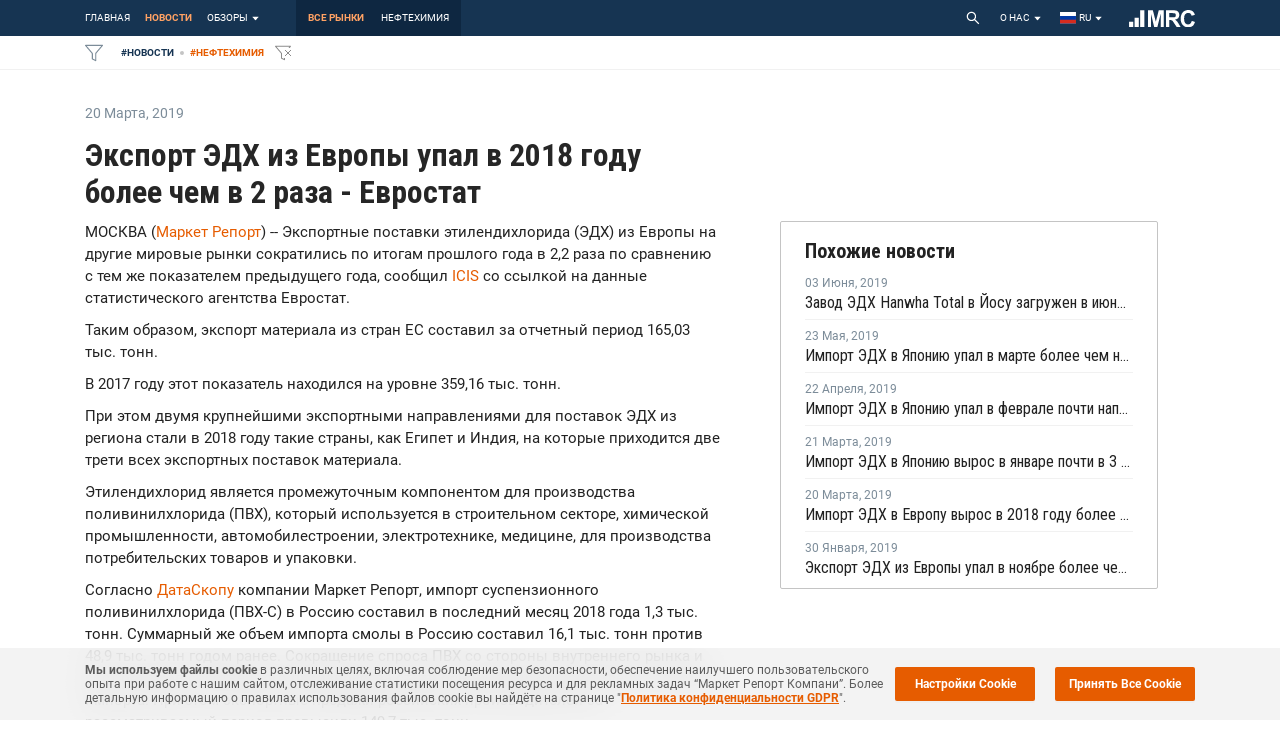

--- FILE ---
content_type: text/html; charset=UTF-8
request_url: https://www.mrc.ru/news/350627-eksport-edh-iz-evropi-upal-v-2018-godu-bolee-chem-v-2-raza--evrostat
body_size: 31466
content:
<!DOCTYPE HTML>
<html lang="ru">
<head>
    <meta http-equiv="content-type" content="text/html;charset=UTF-8" />
    <meta name="viewport" content="width=device-width" />
    <meta name="Description" content="Description">
    <title>Экспорт ЭДХ из Европы упал в 2018 году более чем в 2 раза - Евростат</title>

    <meta name="title" content="Экспорт ЭДХ из Европы упал в 2018 году более чем в 2 раза - Евростат">
    <meta name="description" content="МОСКВА (Маркет Репорт) -- Экспортные поставки этилендихлорида (ЭДХ) из Европы на другие мировые рынки сократились по итогам прошлого года в 2,2 раза по сравнению с тем же показателем предыдущего года,">
    <meta name="keywords" content="
    review, research, analytics, price, market, polyethylene, pvc, polypropylene, polystyrene, processing, extrusion, blown, secondary, foamed, crosslinked, molding, lpenp, oops, pss, pp-homo, pp-random, pp-block
">
    <meta name="author" content="">

    <meta property="og:title" content="Экспорт ЭДХ из Европы упал в 2018 году более чем в 2 раза - Евростат" />
	<meta property="og:url" content="https://www.mrc.ru/news/350627-eksport-edh-iz-evropi-upal-v-2018-godu-bolee-chem-v-2-raza--evrostat" />
	<meta property="og:image" content="https://s3.eu-central-1.amazonaws.com/mrc.websites/ru/3A6FFA3D3D0EBA30D5F925F3BFBE9086D9534771.jpeg" />

    <link rel="apple-touch-icon" sizes="180x180" href="/dist/assets/images/favi/apple-touch-icon.png?v=1.0.944">
    <link rel="icon" type="image/png" sizes="32x32" href="/dist/assets/images/favi/favicon-32x32.png?v=1.0.944">
    <link rel="icon" type="image/png" sizes="16x16" href="/dist/assets/images/favi/favicon-16x16.png?v=1.0.944">
    <link rel="mask-icon" href="/dist/assets/images/favi/safari-pinned-tab.svg" color="#045AA5">
    <meta name="msapplication-TileColor" content="#da532c">
    <meta name="theme-color" content="#ffffff">

    <meta name="apple-mobile-web-app-capable" content="yes">
    <meta name="apple-touch-fullscreen" content="yes">
    <meta name="apple-mobile-web-app-status-bar-style" content="default">

    <link rel="preload" href="/dist/app-app.js?v=1.0.944" as="script">
    <link rel="preload" href="/dist/app.css?v=1.0.944" as="style">

    <link rel="preload" href="/dist/assets/fonts/Roboto/Roboto-Regular.woff" as="font" type="font/woff" crossorigin>
    <link rel="prefetch" href="/dist/assets/fonts/Roboto/Roboto-Medium.woff" as="font" type="font/woff" crossorigin>
    <link rel="prefetch" href="/dist/assets/fonts/Roboto/Roboto-Bold.woff" as="font" type="font/woff" crossorigin>
    <link rel="prefetch" href="/dist/assets/fonts/Roboto/Roboto-Light.woff" as="font" type="font/woff" crossorigin>
    <link rel="prefetch" href="/dist/assets/fonts/icons/icons-hub-pack/fonts/hub-pack.woff" as="font" type="font/woff" crossorigin>
    <link rel="preload" href="/dist/assets/fonts/icons/icons-hub-pack/fonts/hub-pack.ttf" as="font" type="font/ttf" crossorigin>

    <link rel="stylesheet" href="/dist/app.css?v=1.0.944">
    <link rel="canonical" href="https://www.mrc.ru/news/350627-eksport-edh-iz-evropi-upal-v-2018-godu-bolee-chem-v-2-raza--evrostat" />
</head>

<body>

<div id="root" class="root">
    <div class="layout-base">
        <div class="hidden-lg mobile-menu"></div>
        
    <div>
    <div class="header-wrapper">
        <header class="header">
            <div class="d-md-none mobile-menu">
                <div class="mobile-bar ">
                    <div class="d-flex">
                        <button class="m-menu-btn">
                            <span role="img" aria-label="menu" class="anticon anticon-menu">
                                <svg viewBox="64 64 896 896" focusable="false" class="" data-icon="menu" width="1em" height="1em" fill="currentColor" aria-hidden="true">
                                    <path d="M904 160H120c-4.4 0-8 3.6-8 8v64c0 4.4 3.6 8 8 8h784c4.4 0 8-3.6 8-8v-64c0-4.4-3.6-8-8-8zm0 624H120c-4.4 0-8 3.6-8 8v64c0 4.4 3.6 8 8 8h784c4.4 0 8-3.6 8-8v-64c0-4.4-3.6-8-8-8zm0-312H120c-4.4 0-8 3.6-8 8v64c0 4.4 3.6 8 8 8h784c4.4 0 8-3.6 8-8v-64c0-4.4-3.6-8-8-8z"></path>
                                </svg>
                            </span>
                        </button>
                        
                    </div>
                    <div class="d-flex flex-none">
                        <div class="search-wrap">
                            <div class="search-btn ">
                                <span role="img" aria-label="search" class="anticon anticon-search">
                                    <svg viewBox="64 64 896 896" focusable="false" class="" data-icon="search" width="1em" height="1em" fill="currentColor" aria-hidden="true">
                                        <path d="M909.6 854.5L649.9 594.8C690.2 542.7 712 479 712 412c0-80.2-31.3-155.4-87.9-212.1-56.6-56.7-132-87.9-212.1-87.9s-155.5 31.3-212.1 87.9C143.2 256.5 112 331.8 112 412c0 80.1 31.3 155.5 87.9 212.1C256.5 680.8 331.8 712 412 712c67 0 130.6-21.8 182.7-62l259.7 259.6a8.2 8.2 0 0011.6 0l43.6-43.5a8.2 8.2 0 000-11.6zM570.4 570.4C528 612.7 471.8 636 412 636s-116-23.3-158.4-65.6C211.3 528 188 471.8 188 412s23.3-116.1 65.6-158.4C296 211.3 352.2 188 412 188s116.1 23.2 158.4 65.6S636 352.2 636 412s-23.3 116.1-65.6 158.4z"></path>
                                    </svg>
                                </span>
                            </div>
                        </div>
                        <button class="m-toggle-filter ">
                            <span role="img" class="anticon">
                                <svg width="1em" height="1em" viewBox="0 0 16 16" fill="none">
                                    <path d="M15.5 1.25H0.5L6.5 8.345V13.25L9.5 14.75V8.345L15.5 1.25Z" stroke="currentColor" stroke-linecap="round" stroke-linejoin="round"></path>
                                </svg>
                            </span>
                        </button>
                        <div class="logo">
                            <a aria-current="page" class="logo-link active" href="/">
                                <img src="/dist/assets/images/mrc-white-logo.svg" alt="logo">
                            </a>
                        </div>
                    </div>
                </div>
            </div>

            <div class="container d-none d-md-block main-menu-container">
                <div class="header-row d-flex">
                    <div class="products-nav">
                        <div class="nav-toggler hidden"></div>
                        <ul class="
                       clearfix products-list
            ">
    <li>
                    <a href="/">
                главная            </a>
            </li>

                        <li>
                <a
                         href="/all/news"
                                        >
                    Новости                </a>
            </li>
                                <li class="dropdown no-js-drop d-none d-lg-flex">
                <a class="products-dd-button ">
                    Обзоры                    <span role="img" aria-label="caret-down" class="anticon anticon-caret-down"><svg viewBox="0 0 1024 1024" focusable="false" class="" data-icon="caret-down" width="1em" height="1em" fill="currentColor" aria-hidden="true"><path d="M840.4 300H183.6c-19.7 0-30.7 20.8-18.5 35l328.4 380.8c9.4 10.9 27.5 10.9 37 0L858.9 335c12.2-14.2 1.2-35-18.5-35z"></path></svg></span>
                </a>
                <ul class="dropdown-menu products-list-dd">
                                            <li>
                            <a href="/all/report/price">
                                Ценовые обзоры Маркет Репорт                            </a>
                        </li>
                                            <li>
                            <a href="/all/report/datascope">
                                ДатаСкоп. Ежемесячные обзоры                            </a>
                        </li>
                                            <li>
                            <a href="/all/report/scanplast">
                                СканПласт. Ежемесячный обзор                            </a>
                        </li>
                                            <li>
                            <a href="/all/report/price-forecast">
                                Прогноз цен. Ежемесячный обзор                            </a>
                        </li>
                                            <li>
                            <a href="/all/report/annual-reports">
                                Ежегодные обзоры                            </a>
                        </li>
                                    </ul>
            </li>
            
                
            <li class="dropdown d-none">
            <a class="products-dd-button ">
                Еще                <span role="img" aria-label="caret-down" class="anticon anticon-caret-down"><svg viewBox="0 0 1024 1024" focusable="false" class="" data-icon="caret-down" width="1em" height="1em" fill="currentColor" aria-hidden="true"><path d="M840.4 300H183.6c-19.7 0-30.7 20.8-18.5 35l328.4 380.8c9.4 10.9 27.5 10.9 37 0L858.9 335c12.2-14.2 1.2-35-18.5-35z"></path></svg></span>
            </a>
            <ul class="dropdown-menu products-list-dd"></ul>
        </li>
    </ul>
                    </div>
                    <div class="markets-nav">
                        <ul class="markets-outer">
                            <li class="market-item-outer markets-dd dropdown no-js-drop d-xl-none">
                                <a aria-current="page" class="active">все рынки                                    <span role="img" aria-label="caret-down" class="anticon anticon-caret-down"><svg viewBox="0 0 1024 1024" focusable="false" class="" data-icon="caret-down" width="1em" height="1em" fill="currentColor" aria-hidden="true"><path d="M840.4 300H183.6c-19.7 0-30.7 20.8-18.5 35l328.4 380.8c9.4 10.9 27.5 10.9 37 0L858.9 335c12.2-14.2 1.2-35-18.5-35z"></path></svg></span>
                                </a>
                                <ul class="
                    dropdown-menu markets-list
            ">
    <li>
                    <a href="/all/home">
                все рынки            </a>
            </li>

                        <li>
                <a
                         href="/petrochemistry/home"
                                        >
                    нефтехимия                </a>
            </li>
            
    
    </ul>
                            </li>
                            <li class="market-item-outer d-none d-xl-flex">
                                <a aria-current="page" class="active" href="/all/news">все рынки</a>
                            </li>
                            <li class="market-item-outer d-none d-xl-flex">
                                <a class="" href="/petrochemistry/news">нефтехимия</a>
                            </li>
                            <li class="market-item-outer d-none d-xl-flex">
                                <a class="" href="/fertilizers/news">мин. удобрения</a>
                            </li>
                        </ul>
                    </div>
                    <div class="search-wrap">
                        <div class="search-btn">
                                <span role="img" aria-label="search" class="anticon anticon-search">
                                    <svg viewBox="64 64 896 896" focusable="false" class="" data-icon="search" width="1em" height="1em" fill="currentColor" aria-hidden="true">
                                        <path d="M909.6 854.5L649.9 594.8C690.2 542.7 712 479 712 412c0-80.2-31.3-155.4-87.9-212.1-56.6-56.7-132-87.9-212.1-87.9s-155.5 31.3-212.1 87.9C143.2 256.5 112 331.8 112 412c0 80.1 31.3 155.5 87.9 212.1C256.5 680.8 331.8 712 412 712c67 0 130.6-21.8 182.7-62l259.7 259.6a8.2 8.2 0 0011.6 0l43.6-43.5a8.2 8.2 0 000-11.6zM570.4 570.4C528 612.7 471.8 636 412 636s-116-23.3-158.4-65.6C211.3 528 188 471.8 188 412s23.3-116.1 65.6-158.4C296 211.3 352.2 188 412 188s116.1 23.2 158.4 65.6S636 352.2 636 412s-23.3 116.1-65.6 158.4z"></path>
                                    </svg>
                                </span>
                        </div>
                    </div>

                    
                    
                    
                        
                            
                            
                        
                        
                            
                                
                                    
                                                                                 
                                    
                                
                                    

                                               


                                    
                                
                            
                        
                    
<!--                     <a class="profercy-link" href="/all/report/price"> -->
<!--                         <div class="profercy-logo-wrap"> -->
<!--                             <img class="profercy-logo" src="/dist/assets/images/profercy.png" alt="profercy logo"> -->
<!--                             Profercy -->
<!--                         </div> -->
<!--                     </a> -->

<!--                     <a class="icis-link" href="/pages/icis"> -->
<!--                         <div class="icis-logo-wrap"> -->
<!--                             <img class="icis-logo" src="/dist/assets/images/icis-img.svg" alt="icis logo"> -->
<!--                             Icis -->
<!--                         </div> -->
<!--                     </a> -->

                    <div class="static-pages dropdown  ">
                        <a class="static-pages-drop dropdown-toggle">
                            О нас <span role="img" aria-label="caret-down" class="anticon anticon-caret-down"><svg viewBox="0 0 1024 1024" focusable="false" class="" data-icon="caret-down" width="1em" height="1em" fill="currentColor" aria-hidden="true"><path d="M840.4 300H183.6c-19.7 0-30.7 20.8-18.5 35l328.4 380.8c9.4 10.9 27.5 10.9 37 0L858.9 335c12.2-14.2 1.2-35-18.5-35z"></path></svg></span>
                        </a>
                        
<ul class="dropdown-menu static-pages-list">
            <li>
        <a href="#" class="">
            Компания        </a>
    </li>
        <li>
        <a href="#" class="">
            Контакты        </a>
    </li>
        <li>
        <a href="#" class="">
            MRC Desk        </a>
    </li>
        <li>
        <a href="#" class="">
            API        </a>
    </li>
    </ul>
                    </div>
                    <div class="user-controls dropdown">
    <a href="#" class="language-drop">
        <img src="/dist/assets/images/ru.svg" alt="ru" class="locale-flag">&nbsp;
        ru        <span role="img" aria-label="caret-down" class="anticon anticon-caret-down"><svg viewBox="0 0 1024 1024" focusable="false" class="" data-icon="caret-down" width="1em" height="1em" fill="currentColor" aria-hidden="true"><path d="M840.4 300H183.6c-19.7 0-30.7 20.8-18.5 35l328.4 380.8c9.4 10.9 27.5 10.9 37 0L858.9 335c12.2-14.2 1.2-35-18.5-35z"></path></svg></span>
    </a>
    <ul class="dropdown-menu right">
                    <li>
                <a href="https://www.mrchub.com" class="">
                    English                </a>
            </li>
                    <li>
                <a href="https://www.mrc.ru" class="  active disabled">
                    Русский                </a>
            </li>
            </ul>
</div>
                    <div class="logo logo">
                        <a class="logo-link" href="/">
    <img src="/dist/assets/images/mrc-white-logo.svg" alt="site logo">

            <span class="logo-link__first" hidden>mrc</span>
                        <span class="logo-link__third" hidden>ru</span>
        </a>
                    </div>
                </div>
            </div>
            <div class="super-filter-bg">
                <div class="container">
                    <div class="super-filter-row">
                        <button class="toggle-filter ">
                            <span role="img" class="anticon">
                                <svg width="1em" height="1em" viewBox="0 0 16 16" fill="none">
                                    <path d="M15.5 1.25H0.5L6.5 8.345V13.25L9.5 14.75V8.345L15.5 1.25Z" stroke="currentColor" stroke-linecap="round" stroke-linejoin="round"></path>
                                </svg></span>
                        </button>
                        <div class="tag tag-category tag-category-product">
                            #главная                        </div>
                        <div class="tag-dot"></div>
                        <div class="tag tag-category tag-category-market">#все рынки</div>
                        <button class="remove-all visually-disabled">
                            <span role="img" class="anticon">
                                <svg width="1em" height="1em" viewBox="0 0 18 18" fill="currentColor">
                                    <path d="M11 6L17 12" stroke="currentColor"></path>
                                    <path d="M11 12L17 6" stroke="currentColor"></path>
                                    <path fill-rule="evenodd" clip-rule="evenodd" d="M1.50001 1.75C1.30534 1.75 1.12838 1.86298 1.04645 2.03956C0.964519 2.21614 0.992523 2.42422 1.11822 2.57286L7.00001 9.52807V14.25C7.00001 14.4394 7.10701 14.6125 7.2764 14.6972L10.2764 16.1972C10.4314 16.2747 10.6155 16.2664 10.7629 16.1753C10.9103 16.0842 11 15.9233 11 15.75V14H10V14.941L8.00001 13.941V9.345C8.00001 9.22679 7.95812 9.1124 7.88179 9.02214L2.57766 2.75H15.4224L14.3653 4H15.6749L16.8818 2.57286C17.0075 2.42422 17.0355 2.21614 16.9536 2.03956C16.8716 1.86298 16.6947 1.75 16.5 1.75H1.50001Z" fill="currentColor"></path>
                                </svg>
                            </span>
                        </button>
                        
                    </div>
                </div>
            </div>
        </header>
    </div>
</div>

        <div class="page-body">
            <div class="breakingnews zm-tagcloud super-filter-mobile hidden-lg hidden-md"></div>
            

<div class="news-page">
    <div class="container sticky-target">
        <div class="row relative">
            <div class="col-md-12">
                                    <div class="news-single-page-item">
                        <div class="row">
                            <div class="col-lg-7">
                                <div class="post-meta">
                                    <ul>
                                        <li class="post-meta--item"><span class="zm-date">20 Марта, 2019, 2019</span></li>
                                        <li class="post-meta--item"><span class="zm-author"></span></li>
                                    </ul>
                                </div>
                                                                    <h1 class="h2 news-single-page-header">Экспорт ЭДХ из Европы упал в 2018 году более чем в 2 раза - Евростат</h1>
                                                            </div>

                            <div class="col-lg-7">
                                                                <div class="post-content">
                                    <P>МОСКВА (<A href="/">Маркет Репорт</A>) -- Экспортные поставки этилендихлорида (ЭДХ) из Европы на другие мировые рынки сократились по итогам прошлого года в 2,2 раза по сравнению с тем же показателем предыдущего года, сообщил <A href="/pages/icis">ICIS </A>со ссылкой на данные статистического агентства Евростат.<BR><BR>Таким образом, экспорт материала из стран ЕС составил за отчетный период 165,03 тыс. тонн.<BR><BR>В 2017 году этот показатель находился на уровне 359,16 тыс. тонн.<BR><BR>При этом двумя крупнейшими экспортными направлениями для поставок ЭДХ из региона стали в 2018 году такие страны, как Египет и Индия, на которые приходится две трети всех экспортных поставок материала.<BR><BR>Этилендихлорид является промежуточным компонентом для производства поливинилхлорида (ПВХ), который используется в строительном секторе, химической промышленности, автомобилестроении, электротехнике, медицине, для производства потребительских товаров и упаковки.<BR><BR>Согласно <A href="/all/report/datascope">ДатаСкопу</A> компании Маркет Репорт, импорт суспензионного поливинилхлорида (ПВХ-С) в Россию составил в последний месяц 2018 года 1,3 тыс. тонн. Суммарный же объем импорта смолы в Россию составил 16,1 тыс. тонн против 48,9 тыс. тонн годом ранее. Сокращение спроса ПВХ со стороны внутреннего рынка и рост объемов собственного производства стали основной причиной падения объемов импорта. При этом экспортные продажи российских производителей за рассматриваемый период превысили 149,7 тыс. тонн.<BR><A href="/">MRC</A>                                </div>
                                <div class="entry-meta-small">
                                    <div class="meta-list">
                                                                                    <a class="tag-item  valuable  section">
                                                #нефтехимия                                            </a>
                                                                                    <a class="tag-item  valuable  prodtype">
                                                #ПВХ-С                                            </a>
                                                                                    <a class="tag-item  valuable  country">
                                                #Индия                                            </a>
                                                                                    <a class="tag-item  valuable  country">
                                                #Россия                                            </a>
                                                                                    <a class="tag-item  valuable  country">
                                                #Египет                                            </a>
                                                                                    <a class="tag-item  valuable  dataType">
                                                #новость                                            </a>
                                                                                    <a class="tag-item  valuable  material">
                                                #ПВХ                                            </a>
                                                                                    <a class="tag-item  valuable  material">
                                                #этилен дихлорид                                            </a>
                                                                                    <a class="tag-item  valuable  dataSupplier">
                                                #MRC                                            </a>
                                                                                    <a class="tag-item  valuable  sector">
                                                #тара/упаковка                                            </a>
                                                                                    <a class="tag-item  valuable  sector">
                                                #автокомпоненты                                            </a>
                                                                                    <a class="tag-item  valuable  sector">
                                                #электротехника                                            </a>
                                                                                    <a class="tag-item  valuable  commodityGroup">
                                                #полимеры                                            </a>
                                                                                <a class="add-all-tag">+Добавить все теги в фильтр</a>
                                    </div>
                                </div>
                                <div class="share-social-link">
                                    <a
                                            href="https://www.linkedin.com/sharing/share-offsite/?url=https://www.mrc.ru/news/350627-eksport-edh-iz-evropi-upal-v-2018-godu-bolee-chem-v-2-raza--evrostat"
                                            target="_blank" rel="noopener noreferrer">
                                        <span role="img" class="anticon"><svg width="1em" height="1em" viewBox="0 0 448 512" fill="none"><path d="M100.28 448H7.4V148.9h92.88zM53.79 108.1C24.09 108.1 0 83.5 0 53.8a53.79 53.79 0 0 1 107.58 0c0 29.7-24.1 54.3-53.79 54.3zM447.9 448h-92.68V302.4c0-34.7-.7-79.2-48.29-79.2-48.29 0-55.69 37.7-55.69 76.7V448h-92.78V148.9h89.08v40.8h1.3c12.4-23.5 42.69-48.3 87.88-48.3 94 0 111.28 61.9 111.28 142.3V448z" fill="currentColor"></path></svg></span>                                    </a>
                                    <a
                                            href="https://www.facebook.com/sharer/sharer.php?u=https://www.mrc.ru/news/350627-eksport-edh-iz-evropi-upal-v-2018-godu-bolee-chem-v-2-raza--evrostat"
                                            target="_blank" rel="noopener noreferrer">
                                        <span role="img" class="anticon"><svg width="1em" height="1em" viewBox="0 0 320 512" fill="none"><path d="M279.14 288l14.22-92.66h-88.91v-60.13c0-25.35 12.42-50.06 52.24-50.06h40.42V6.26S260.43 0 225.36 0c-73.22 0-121.08 44.38-121.08 124.72v70.62H22.89V288h81.39v224h100.17V288z" fill="currentColor"></path></svg></span>                                    </a>
                                    <a
                                            href="https://twitter.com/share?text=Экспорт ЭДХ из Европы упал в 2018 году более чем в 2 раза - Евростат&url=https://www.mrc.ru/news/350627-eksport-edh-iz-evropi-upal-v-2018-godu-bolee-chem-v-2-raza--evrostat"
                                            target="_blank" rel="noopener noreferrer">
                                        <span role="img" class="anticon"><svg width="1em" height="1em" viewBox="0 0 512 512" fill="none"><path d="M459.37 151.716c.325 4.548.325 9.097.325 13.645 0 138.72-105.583 298.558-298.558 298.558-59.452 0-114.68-17.219-161.137-47.106 8.447.974 16.568 1.299 25.34 1.299 49.055 0 94.213-16.568 130.274-44.832-46.132-.975-84.792-31.188-98.112-72.772 6.498.974 12.995 1.624 19.818 1.624 9.421 0 18.843-1.3 27.614-3.573-48.081-9.747-84.143-51.98-84.143-102.985v-1.299c13.969 7.797 30.214 12.67 47.431 13.319-28.264-18.843-46.781-51.005-46.781-87.391 0-19.492 5.197-37.36 14.294-52.954 51.655 63.675 129.3 105.258 216.365 109.807-1.624-7.797-2.599-15.918-2.599-24.04 0-57.828 46.782-104.934 104.934-104.934 30.213 0 57.502 12.67 76.67 33.137 23.715-4.548 46.456-13.32 66.599-25.34-7.798 24.366-24.366 44.833-46.132 57.827 21.117-2.273 41.584-8.122 60.426-16.243-14.292 20.791-32.161 39.308-52.628 54.253z" fill="currentColor"></path></svg></span>                                    </a>
                                </div>
                            </div>
                            <div class="col-lg-5">
                                <div class="sticky-element">
                                    <div class="related-news related-news-wrap">
                                        <div class="related-news-title r-cds">
                                            Похожие новости                                        </div>
                                        <div class="related-news-list">
                                                                                            <div class="related-news-item">
                                                    <div class="post-meta">
                                                        <ul>
                                                            <li class="post-meta--item"><span class="zm-date">03 Июня, 2019</span></li>
                                                        </ul>
                                                    </div>
                                                    <a class="related-news-content r-cds" href="/news/352075-zavod-edh-hanwha-total-v-yosu-zagruzhen-v-iune-na-75-percent">Завод ЭДХ Hanwha Total в Йосу загружен в июне на 75%</a>
                                                </div>
                                                                                            <div class="related-news-item">
                                                    <div class="post-meta">
                                                        <ul>
                                                            <li class="post-meta--item"><span class="zm-date">23 Мая, 2019</span></li>
                                                        </ul>
                                                    </div>
                                                    <a class="related-news-content r-cds" href="/news/352498-import-edh-v-yaponiu-upal-v-marte-bolee-chem-na-tret">Импорт ЭДХ в Японию упал в марте более чем на треть</a>
                                                </div>
                                                                                            <div class="related-news-item">
                                                    <div class="post-meta">
                                                        <ul>
                                                            <li class="post-meta--item"><span class="zm-date">22 Апреля, 2019</span></li>
                                                        </ul>
                                                    </div>
                                                    <a class="related-news-content r-cds" href="/news/351121-import-edh-v-yaponiu-upal-v-fevrale-pochti-napolovinu">Импорт ЭДХ в Японию упал в феврале почти наполовину</a>
                                                </div>
                                                                                            <div class="related-news-item">
                                                    <div class="post-meta">
                                                        <ul>
                                                            <li class="post-meta--item"><span class="zm-date">21 Марта, 2019</span></li>
                                                        </ul>
                                                    </div>
                                                    <a class="related-news-content r-cds" href="/news/349775-import-edh-v-yaponiu-viros-v-yanvare-pochti-v-3-raza">Импорт ЭДХ в Японию вырос в январе почти в 3 раза</a>
                                                </div>
                                                                                            <div class="related-news-item">
                                                    <div class="post-meta">
                                                        <ul>
                                                            <li class="post-meta--item"><span class="zm-date">20 Марта, 2019</span></li>
                                                        </ul>
                                                    </div>
                                                    <a class="related-news-content r-cds" href="/news/350626-import-edh-v-evropu-viros-v-2018-godu-bolee-chem-v-2-raza--evrostat">Импорт ЭДХ в Европу вырос в 2018 году более чем в 2 раза – Евростат</a>
                                                </div>
                                                                                            <div class="related-news-item">
                                                    <div class="post-meta">
                                                        <ul>
                                                            <li class="post-meta--item"><span class="zm-date">30 Января, 2019</span></li>
                                                        </ul>
                                                    </div>
                                                    <a class="related-news-content r-cds" href="/news/348578-eksport-edh-iz-evropi-upal-v-noyabre-bolee-chem-na-tret--evrostat">Экспорт ЭДХ из Европы упал в ноябре более чем на треть - Евростат</a>
                                                </div>
                                                                                    </div>
                                    </div>
                                </div>
                            </div>
                        </div>
                    </div>
                                    <div class="news-single-page-item">
                        <div class="row">
                            <div class="col-lg-7">
                                <div class="post-meta">
                                    <ul>
                                        <li class="post-meta--item"><span class="zm-date">20 Марта, 2019, 2019</span></li>
                                        <li class="post-meta--item"><span class="zm-author"></span></li>
                                    </ul>
                                </div>
                                                                    <h2 class="h2 news-single-page-header">Импорт ЭДХ в Европу вырос в 2018 году более чем в 2 раза – Евростат</h2>
                                                            </div>

                            <div class="col-lg-7">
                                                                <div class="post-content">
                                    <P>МОСКВА (<A href="/">Маркет Репорт</A>) -- Импортные поставки этилендихлорида (ЭДХ) на европейский рынок  увеличились по итогам прошлого года в 2,3 раз по сравнению с тем же показателем предыдущего года, сообщил <A href="/pages/icis">ICIS</A> со ссылкой на данные статистического агентства Евростат.<BR><BR>Таким образом, этот показатель составил за минувший год 72,31 тыс. тонн.<BR><BR>А в 2017 году импорт материала в страны ЕС составил 31,94 тыс. тонн. <BR><BR>При этом крупнейшим поставщиком ЭДХ в регион стали в 2018 году Соединенные Штаты Америки.<BR><BR>Этилендихлорид является промежуточным компонентом для производства поливинилхлорида (ПВХ), который используется в строительном секторе, химической промышленности, автомобилестроении, электротехнике, медицине, для производства потребительских товаров и упаковки.<BR><BR>Согласно <A href="/all/report/datascope">ДатаСкопу</A> компании Маркет Репорт, импорт суспензионного поливинилхлорида (ПВХ-С) в Россию составил в последний месяц 2018 года 1,3 тыс. тонн. Суммарный же объем импорта смолы в Россию составил 16,1 тыс. тонн против 48,9 тыс. тонн годом ранее. Сокращение спроса ПВХ со стороны внутреннего рынка и рост объемов собственного производства стали основной причиной падения объемов импорта. При этом экспортные продажи российских производителей за рассматриваемый период превысили 149,7 тыс. тонн.<BR><A href="/">MRC</A>                                </div>
                                <div class="entry-meta-small">
                                    <div class="meta-list">
                                                                                    <a class="tag-item  valuable  section">
                                                #нефтехимия                                            </a>
                                                                                    <a class="tag-item  valuable  prodtype">
                                                #ПВХ-С                                            </a>
                                                                                    <a class="tag-item  valuable  country">
                                                #Россия                                            </a>
                                                                                    <a class="tag-item  valuable  country">
                                                #США                                            </a>
                                                                                    <a class="tag-item  valuable  country">
                                                #Европа                                            </a>
                                                                                    <a class="tag-item  valuable  dataType">
                                                #новость                                            </a>
                                                                                    <a class="tag-item  valuable  material">
                                                #ПВХ                                            </a>
                                                                                    <a class="tag-item  valuable  material">
                                                #этилен дихлорид                                            </a>
                                                                                    <a class="tag-item  valuable  dataSupplier">
                                                #MRC                                            </a>
                                                                                    <a class="tag-item  valuable  sector">
                                                #строительство                                            </a>
                                                                                    <a class="tag-item  valuable  commodityGroup">
                                                #полимеры                                            </a>
                                                                                <a class="add-all-tag">+Добавить все теги в фильтр</a>
                                    </div>
                                </div>
                                <div class="share-social-link">
                                    <a
                                            href="https://www.linkedin.com/sharing/share-offsite/?url=https://www.mrc.ru/news/350627-eksport-edh-iz-evropi-upal-v-2018-godu-bolee-chem-v-2-raza--evrostat"
                                            target="_blank" rel="noopener noreferrer">
                                        <span role="img" class="anticon"><svg width="1em" height="1em" viewBox="0 0 448 512" fill="none"><path d="M100.28 448H7.4V148.9h92.88zM53.79 108.1C24.09 108.1 0 83.5 0 53.8a53.79 53.79 0 0 1 107.58 0c0 29.7-24.1 54.3-53.79 54.3zM447.9 448h-92.68V302.4c0-34.7-.7-79.2-48.29-79.2-48.29 0-55.69 37.7-55.69 76.7V448h-92.78V148.9h89.08v40.8h1.3c12.4-23.5 42.69-48.3 87.88-48.3 94 0 111.28 61.9 111.28 142.3V448z" fill="currentColor"></path></svg></span>                                    </a>
                                    <a
                                            href="https://www.facebook.com/sharer/sharer.php?u=https://www.mrc.ru/news/350627-eksport-edh-iz-evropi-upal-v-2018-godu-bolee-chem-v-2-raza--evrostat"
                                            target="_blank" rel="noopener noreferrer">
                                        <span role="img" class="anticon"><svg width="1em" height="1em" viewBox="0 0 320 512" fill="none"><path d="M279.14 288l14.22-92.66h-88.91v-60.13c0-25.35 12.42-50.06 52.24-50.06h40.42V6.26S260.43 0 225.36 0c-73.22 0-121.08 44.38-121.08 124.72v70.62H22.89V288h81.39v224h100.17V288z" fill="currentColor"></path></svg></span>                                    </a>
                                    <a
                                            href="https://twitter.com/share?text=Импорт ЭДХ в Европу вырос в 2018 году более чем в 2 раза – Евростат&url=https://www.mrc.ru/news/350627-eksport-edh-iz-evropi-upal-v-2018-godu-bolee-chem-v-2-raza--evrostat"
                                            target="_blank" rel="noopener noreferrer">
                                        <span role="img" class="anticon"><svg width="1em" height="1em" viewBox="0 0 512 512" fill="none"><path d="M459.37 151.716c.325 4.548.325 9.097.325 13.645 0 138.72-105.583 298.558-298.558 298.558-59.452 0-114.68-17.219-161.137-47.106 8.447.974 16.568 1.299 25.34 1.299 49.055 0 94.213-16.568 130.274-44.832-46.132-.975-84.792-31.188-98.112-72.772 6.498.974 12.995 1.624 19.818 1.624 9.421 0 18.843-1.3 27.614-3.573-48.081-9.747-84.143-51.98-84.143-102.985v-1.299c13.969 7.797 30.214 12.67 47.431 13.319-28.264-18.843-46.781-51.005-46.781-87.391 0-19.492 5.197-37.36 14.294-52.954 51.655 63.675 129.3 105.258 216.365 109.807-1.624-7.797-2.599-15.918-2.599-24.04 0-57.828 46.782-104.934 104.934-104.934 30.213 0 57.502 12.67 76.67 33.137 23.715-4.548 46.456-13.32 66.599-25.34-7.798 24.366-24.366 44.833-46.132 57.827 21.117-2.273 41.584-8.122 60.426-16.243-14.292 20.791-32.161 39.308-52.628 54.253z" fill="currentColor"></path></svg></span>                                    </a>
                                </div>
                            </div>
                            <div class="col-lg-5">
                                <div class="sticky-element">
                                    <div class="related-news related-news-wrap">
                                        <div class="related-news-title r-cds">
                                            Похожие новости                                        </div>
                                        <div class="related-news-list">
                                                                                            <div class="related-news-item">
                                                    <div class="post-meta">
                                                        <ul>
                                                            <li class="post-meta--item"><span class="zm-date">03 Июня, 2019</span></li>
                                                        </ul>
                                                    </div>
                                                    <a class="related-news-content r-cds" href="/news/352075-zavod-edh-hanwha-total-v-yosu-zagruzhen-v-iune-na-75-percent">Завод ЭДХ Hanwha Total в Йосу загружен в июне на 75%</a>
                                                </div>
                                                                                            <div class="related-news-item">
                                                    <div class="post-meta">
                                                        <ul>
                                                            <li class="post-meta--item"><span class="zm-date">25 Апреля, 2019</span></li>
                                                        </ul>
                                                    </div>
                                                    <a class="related-news-content r-cds" href="/news/351902-import-edh-v-tayvan-viros-v-fevrale-v-26-raza">Импорт ЭДХ в Тайвань вырос в феврале в 2,6 раза</a>
                                                </div>
                                                                                            <div class="related-news-item">
                                                    <div class="post-meta">
                                                        <ul>
                                                            <li class="post-meta--item"><span class="zm-date">22 Апреля, 2019</span></li>
                                                        </ul>
                                                    </div>
                                                    <a class="related-news-content r-cds" href="/news/351121-import-edh-v-yaponiu-upal-v-fevrale-pochti-napolovinu">Импорт ЭДХ в Японию упал в феврале почти наполовину</a>
                                                </div>
                                                                                            <div class="related-news-item">
                                                    <div class="post-meta">
                                                        <ul>
                                                            <li class="post-meta--item"><span class="zm-date">21 Марта, 2019</span></li>
                                                        </ul>
                                                    </div>
                                                    <a class="related-news-content r-cds" href="/news/349775-import-edh-v-yaponiu-viros-v-yanvare-pochti-v-3-raza">Импорт ЭДХ в Японию вырос в январе почти в 3 раза</a>
                                                </div>
                                                                                            <div class="related-news-item">
                                                    <div class="post-meta">
                                                        <ul>
                                                            <li class="post-meta--item"><span class="zm-date">20 Марта, 2019</span></li>
                                                        </ul>
                                                    </div>
                                                    <a class="related-news-content r-cds" href="/news/350627-eksport-edh-iz-evropi-upal-v-2018-godu-bolee-chem-v-2-raza--evrostat">Экспорт ЭДХ из Европы упал в 2018 году более чем в 2 раза - Евростат</a>
                                                </div>
                                                                                            <div class="related-news-item">
                                                    <div class="post-meta">
                                                        <ul>
                                                            <li class="post-meta--item"><span class="zm-date">30 Января, 2019</span></li>
                                                        </ul>
                                                    </div>
                                                    <a class="related-news-content r-cds" href="/news/348578-eksport-edh-iz-evropi-upal-v-noyabre-bolee-chem-na-tret--evrostat">Экспорт ЭДХ из Европы упал в ноябре более чем на треть - Евростат</a>
                                                </div>
                                                                                    </div>
                                    </div>
                                </div>
                            </div>
                        </div>
                    </div>
                                    <div class="news-single-page-item">
                        <div class="row">
                            <div class="col-lg-7">
                                <div class="post-meta">
                                    <ul>
                                        <li class="post-meta--item"><span class="zm-date">20 Марта, 2019, 2019</span></li>
                                        <li class="post-meta--item"><span class="zm-author"></span></li>
                                    </ul>
                                </div>
                                                                    <h2 class="h2 news-single-page-header">Sinopec понизила мартовские цены ацетона в Китае на CNY200 за тонну</h2>
                                                            </div>

                            <div class="col-lg-7">
                                                                <div class="post-content">
                                    <P>МОСКВА (<A href="/">Маркет Репорт</A>) -- Китайская China Petroleum & Chemical Corp. (Sinopec), крупнейшая в Азии нефтеперерабатывающая компания, снизила свои внутренние отпускные цены ацетона на 200 юаней (CNY) или USD29,8 за тонну, сообщил <A href="/pages/icis">ICIS</A> источник в компании.<BR><BR>Таким образом, ценовые предложения ацетона Sinopec с 14 марта находятся для восточных и северных регионов Китая на уровне в CNY3 400 или USD507 за тонну, ex-works (франко-завод), сказал источник.<BR><BR>Источники на рынке сказали, что котировки снижаются на китайском спотовом рынке ацетона из-за высокого уровня запасов материала и слабого спроса.<BR><BR>Так, спотовые ценовые предложения ацетона в Китае находились 14 марта на уровне примерно в CNY3 300-3 350 за тонну, ex-tank (франко-цистерна), в то время как 13 марта они составляли CNY3 350-3 400 за тонну, ex-tank.<BR><BR>Ацетон, наряду с фенолом, является основным сырьевым компонентом для производства бисфенола А (БФА, методом конденсации), который, в свою очередь, используется для производства поликарбоната (ПК).<BR><BR>Согласно <A href="/all/report/price">Ценовому обзору ICIS-MRC</A>, в России нижняя граница стоимости казанских марок PC-007 и PC-010 в марте выросла до уровня 163 тыс. руб. за тонну, FCA завод, с учетом НДС. Стоимость ПК для конечного покупателя в Центральном регионе России выросла до уровня 165 000-167 000 руб. за тонну, CPT Москва, с учетом НДС. Стоимость же импортного материала в текущем месяце в целом не изменилась.<BR><BR>Sinopec является одной из крупнейших мировых интегрированных энергетических и химических компаний. Бизнес Sinopec Corp. включает в себя нефтегазовую геологоразведку, добычу и транспортировку нефти и газа, нефтепереработку, нефтехимическое производство, производство минеральных удобрений и другой химической продукции. По объему нефтеперерабатывающих мощностей Sinopec Corp. занимает второе место в мире, по объему этиленовых мощностей - четвертое.<BR><BR>(USD1 = CNY6,71)<BR><A href="/">MRC</A>                                </div>
                                <div class="entry-meta-small">
                                    <div class="meta-list">
                                                                                    <a class="tag-item  valuable  section">
                                                #нефтехимия                                            </a>
                                                                                    <a class="tag-item  valuable  prodtype">
                                                #фенол                                            </a>
                                                                                    <a class="tag-item  valuable  prodtype">
                                                #ацетон                                            </a>
                                                                                    <a class="tag-item  valuable  country">
                                                #Китай                                            </a>
                                                                                    <a class="tag-item  valuable  country">
                                                #Россия                                            </a>
                                                                                    <a class="tag-item  valuable  dataType">
                                                #новость                                            </a>
                                                                                    <a class="tag-item  valuable  material">
                                                #ПК                                            </a>
                                                                                    <a class="tag-item  valuable  material">
                                                #бисфенол А                                            </a>
                                                                                    <a class="tag-item  valuable  dataSupplier">
                                                #MRC                                            </a>
                                                                                    <a class="tag-item  valuable  technology">
                                                #компаундирование                                            </a>
                                                                                    <a class="tag-item  valuable  technology">
                                                #экструзия листа                                            </a>
                                                                                    <a class="tag-item  valuable  sector">
                                                #композиции                                            </a>
                                                                                    <a class="tag-item  valuable  commodityGroup">
                                                #полимеры                                            </a>
                                                                                    <a class="tag-item  valuable  commodityGroup">
                                                #Бисфенол А                                            </a>
                                                                                <a class="add-all-tag">+Добавить все теги в фильтр</a>
                                    </div>
                                </div>
                                <div class="share-social-link">
                                    <a
                                            href="https://www.linkedin.com/sharing/share-offsite/?url=https://www.mrc.ru/news/350627-eksport-edh-iz-evropi-upal-v-2018-godu-bolee-chem-v-2-raza--evrostat"
                                            target="_blank" rel="noopener noreferrer">
                                        <span role="img" class="anticon"><svg width="1em" height="1em" viewBox="0 0 448 512" fill="none"><path d="M100.28 448H7.4V148.9h92.88zM53.79 108.1C24.09 108.1 0 83.5 0 53.8a53.79 53.79 0 0 1 107.58 0c0 29.7-24.1 54.3-53.79 54.3zM447.9 448h-92.68V302.4c0-34.7-.7-79.2-48.29-79.2-48.29 0-55.69 37.7-55.69 76.7V448h-92.78V148.9h89.08v40.8h1.3c12.4-23.5 42.69-48.3 87.88-48.3 94 0 111.28 61.9 111.28 142.3V448z" fill="currentColor"></path></svg></span>                                    </a>
                                    <a
                                            href="https://www.facebook.com/sharer/sharer.php?u=https://www.mrc.ru/news/350627-eksport-edh-iz-evropi-upal-v-2018-godu-bolee-chem-v-2-raza--evrostat"
                                            target="_blank" rel="noopener noreferrer">
                                        <span role="img" class="anticon"><svg width="1em" height="1em" viewBox="0 0 320 512" fill="none"><path d="M279.14 288l14.22-92.66h-88.91v-60.13c0-25.35 12.42-50.06 52.24-50.06h40.42V6.26S260.43 0 225.36 0c-73.22 0-121.08 44.38-121.08 124.72v70.62H22.89V288h81.39v224h100.17V288z" fill="currentColor"></path></svg></span>                                    </a>
                                    <a
                                            href="https://twitter.com/share?text=Sinopec понизила мартовские цены ацетона в Китае на CNY200 за тонну&url=https://www.mrc.ru/news/350627-eksport-edh-iz-evropi-upal-v-2018-godu-bolee-chem-v-2-raza--evrostat"
                                            target="_blank" rel="noopener noreferrer">
                                        <span role="img" class="anticon"><svg width="1em" height="1em" viewBox="0 0 512 512" fill="none"><path d="M459.37 151.716c.325 4.548.325 9.097.325 13.645 0 138.72-105.583 298.558-298.558 298.558-59.452 0-114.68-17.219-161.137-47.106 8.447.974 16.568 1.299 25.34 1.299 49.055 0 94.213-16.568 130.274-44.832-46.132-.975-84.792-31.188-98.112-72.772 6.498.974 12.995 1.624 19.818 1.624 9.421 0 18.843-1.3 27.614-3.573-48.081-9.747-84.143-51.98-84.143-102.985v-1.299c13.969 7.797 30.214 12.67 47.431 13.319-28.264-18.843-46.781-51.005-46.781-87.391 0-19.492 5.197-37.36 14.294-52.954 51.655 63.675 129.3 105.258 216.365 109.807-1.624-7.797-2.599-15.918-2.599-24.04 0-57.828 46.782-104.934 104.934-104.934 30.213 0 57.502 12.67 76.67 33.137 23.715-4.548 46.456-13.32 66.599-25.34-7.798 24.366-24.366 44.833-46.132 57.827 21.117-2.273 41.584-8.122 60.426-16.243-14.292 20.791-32.161 39.308-52.628 54.253z" fill="currentColor"></path></svg></span>                                    </a>
                                </div>
                            </div>
                            <div class="col-lg-5">
                                <div class="sticky-element">
                                    <div class="related-news related-news-wrap">
                                        <div class="related-news-title r-cds">
                                            Похожие новости                                        </div>
                                        <div class="related-news-list">
                                                                                            <div class="related-news-item">
                                                    <div class="post-meta">
                                                        <ul>
                                                            <li class="post-meta--item"><span class="zm-date">30 Декабря, 2019</span></li>
                                                        </ul>
                                                    </div>
                                                    <a class="related-news-content r-cds" href="/news/363982-zapasi-acetona-v-vostochnom-kitae-upali-pochti-na-chetvert-v-konce-dekabrya">Запасы ацетона в Восточном Китае упали почти на четверть в конце декабря</a>
                                                </div>
                                                                                            <div class="related-news-item">
                                                    <div class="post-meta">
                                                        <ul>
                                                            <li class="post-meta--item"><span class="zm-date">24 Декабря, 2019</span></li>
                                                        </ul>
                                                    </div>
                                                    <a class="related-news-content r-cds" href="/news/363661-zapasi-acetona-v-vostochnom-kitae-virosli-na-30-percent-na-tretey-nedele-dekabrya">Запасы ацетона в Восточном Китае выросли на 30% на третьей неделе декабря</a>
                                                </div>
                                                                                            <div class="related-news-item">
                                                    <div class="post-meta">
                                                        <ul>
                                                            <li class="post-meta--item"><span class="zm-date">24 Декабря, 2019</span></li>
                                                        </ul>
                                                    </div>
                                                    <a class="related-news-content r-cds" href="/news/363858-shandong-lihuayi-snizila-zagruzku-moschnostey-na-zavode-bfa-v-dunine">Shandong Lihuayi снизила загрузку мощностей на заводе БФА в Дуньине</a>
                                                </div>
                                                                                            <div class="related-news-item">
                                                    <div class="post-meta">
                                                        <ul>
                                                            <li class="post-meta--item"><span class="zm-date">17 Декабря, 2019</span></li>
                                                        </ul>
                                                    </div>
                                                    <a class="related-news-content r-cds" href="/news/363370-cepsa-quimica-perezapustila-zavod-fenola-i-acetona-v-shanhae">Cepsa Quimica перезапустила завод фенола и ацетона в Шанхае</a>
                                                </div>
                                                                                            <div class="related-news-item">
                                                    <div class="post-meta">
                                                        <ul>
                                                            <li class="post-meta--item"><span class="zm-date">16 Декабря, 2019</span></li>
                                                        </ul>
                                                    </div>
                                                    <a class="related-news-content r-cds" href="/news/363192-cepsa-quimica-zakrila-zavod-fenola-i-acetona-v-shanhae">Cepsa Quimica закрыла завод фенола и ацетона в Шанхае</a>
                                                </div>
                                                                                            <div class="related-news-item">
                                                    <div class="post-meta">
                                                        <ul>
                                                            <li class="post-meta--item"><span class="zm-date">06 Сентября, 2019</span></li>
                                                        </ul>
                                                    </div>
                                                    <a class="related-news-content r-cds" href="/news/357927-kitay-vvel-antidempingovie-poshlini-na-import-fenola-iz-ryada-stran">Китай ввел антидемпинговые пошлины на импорт фенола из ряда стран</a>
                                                </div>
                                                                                    </div>
                                    </div>
                                </div>
                            </div>
                        </div>
                    </div>
                                    <div class="news-single-page-item">
                        <div class="row">
                            <div class="col-lg-7">
                                <div class="post-meta">
                                    <ul>
                                        <li class="post-meta--item"><span class="zm-date">20 Марта, 2019, 2019</span></li>
                                        <li class="post-meta--item"><span class="zm-author"></span></li>
                                    </ul>
                                </div>
                                                                    <h2 class="h2 news-single-page-header">Казаньоргсинтез намерен почти вдвое увеличить дивиденды</h2>
                                                            </div>

                            <div class="col-lg-7">
                                                                <div class="post-content">
                                    <P>МОСКВА (<A href="/">Маркет Репорт</A>) -- ПАО "Казаньорсинтез" планирует увеличить дивиденды на обыкновенные акции в 1,8 раза, сообщает <A href="https://www.kommersant.ru/doc/3916348">Коммерсант</A>.<BR><BR>Их выплатят из расчета 7,792 руб. на обыкновенную акцию и 0,25 руб. на привилегированную. В 2018 году чистая прибыль предприятия по РСБУ составила 19,9 миллиарда рублей, она выросла на 30,6 % относительно уровня 2017 года.<BR><BR>Выручка предприятия за 2018 год превысила 79 млрд рублей. Прибыль от продаж за год выросла на 4,3 млрд рублей – до 24,4 млрд, сообщается в документах компании.<BR><BR>Ранее <A href="/news/338471-kazanorgsintez-planiruet-snizit-dividendi-po-prostim-akciyam-na-16-percent">сообщалось</A>, что совет директоров предприятия Казаньоргсинтез рекомендовал выплатить акционерам дивиденды за 2017 год по 4,25 руб. на обыкновенную акцию, что на 16,2% ниже прошлогоднего размера выплат (5,07 руб.). Выплаты по привилегированным акциям составят по 0,25 руб. на акцию. Получить дивиденды смогут акционеры компании по состоянию на 18 июня этого года.<BR><BR>ПАО "Казаньоргсинтез" – крупнейший отечественный производитель полимеров и сополимеров этилена, ведущее предприятие химической промышленности страны и одно из ключевых в Татарстане. Входит в группу компаний ТАИФ.<BR><BR><A href="/">MRC</A>                                </div>
                                <div class="entry-meta-small">
                                    <div class="meta-list">
                                                                                    <a class="tag-item  valuable  section">
                                                #нефтехимия                                            </a>
                                                                                    <a class="tag-item  valuable  prodtype">
                                                #ПЭВД                                            </a>
                                                                                    <a class="tag-item  valuable  dataType">
                                                #новость                                            </a>
                                                                                    <a class="tag-item  valuable  material">
                                                #ПЭ                                            </a>
                                                                                    <a class="tag-item  valuable  man">
                                                #Казаньоргсинтез                                            </a>
                                                                                    <a class="tag-item  valuable  dataSupplier">
                                                #MRC                                            </a>
                                                                                    <a class="tag-item  valuable  commodityGroup">
                                                #полимеры                                            </a>
                                                                                <a class="add-all-tag">+Добавить все теги в фильтр</a>
                                    </div>
                                </div>
                                <div class="share-social-link">
                                    <a
                                            href="https://www.linkedin.com/sharing/share-offsite/?url=https://www.mrc.ru/news/350627-eksport-edh-iz-evropi-upal-v-2018-godu-bolee-chem-v-2-raza--evrostat"
                                            target="_blank" rel="noopener noreferrer">
                                        <span role="img" class="anticon"><svg width="1em" height="1em" viewBox="0 0 448 512" fill="none"><path d="M100.28 448H7.4V148.9h92.88zM53.79 108.1C24.09 108.1 0 83.5 0 53.8a53.79 53.79 0 0 1 107.58 0c0 29.7-24.1 54.3-53.79 54.3zM447.9 448h-92.68V302.4c0-34.7-.7-79.2-48.29-79.2-48.29 0-55.69 37.7-55.69 76.7V448h-92.78V148.9h89.08v40.8h1.3c12.4-23.5 42.69-48.3 87.88-48.3 94 0 111.28 61.9 111.28 142.3V448z" fill="currentColor"></path></svg></span>                                    </a>
                                    <a
                                            href="https://www.facebook.com/sharer/sharer.php?u=https://www.mrc.ru/news/350627-eksport-edh-iz-evropi-upal-v-2018-godu-bolee-chem-v-2-raza--evrostat"
                                            target="_blank" rel="noopener noreferrer">
                                        <span role="img" class="anticon"><svg width="1em" height="1em" viewBox="0 0 320 512" fill="none"><path d="M279.14 288l14.22-92.66h-88.91v-60.13c0-25.35 12.42-50.06 52.24-50.06h40.42V6.26S260.43 0 225.36 0c-73.22 0-121.08 44.38-121.08 124.72v70.62H22.89V288h81.39v224h100.17V288z" fill="currentColor"></path></svg></span>                                    </a>
                                    <a
                                            href="https://twitter.com/share?text=Казаньоргсинтез намерен почти вдвое увеличить дивиденды&url=https://www.mrc.ru/news/350627-eksport-edh-iz-evropi-upal-v-2018-godu-bolee-chem-v-2-raza--evrostat"
                                            target="_blank" rel="noopener noreferrer">
                                        <span role="img" class="anticon"><svg width="1em" height="1em" viewBox="0 0 512 512" fill="none"><path d="M459.37 151.716c.325 4.548.325 9.097.325 13.645 0 138.72-105.583 298.558-298.558 298.558-59.452 0-114.68-17.219-161.137-47.106 8.447.974 16.568 1.299 25.34 1.299 49.055 0 94.213-16.568 130.274-44.832-46.132-.975-84.792-31.188-98.112-72.772 6.498.974 12.995 1.624 19.818 1.624 9.421 0 18.843-1.3 27.614-3.573-48.081-9.747-84.143-51.98-84.143-102.985v-1.299c13.969 7.797 30.214 12.67 47.431 13.319-28.264-18.843-46.781-51.005-46.781-87.391 0-19.492 5.197-37.36 14.294-52.954 51.655 63.675 129.3 105.258 216.365 109.807-1.624-7.797-2.599-15.918-2.599-24.04 0-57.828 46.782-104.934 104.934-104.934 30.213 0 57.502 12.67 76.67 33.137 23.715-4.548 46.456-13.32 66.599-25.34-7.798 24.366-24.366 44.833-46.132 57.827 21.117-2.273 41.584-8.122 60.426-16.243-14.292 20.791-32.161 39.308-52.628 54.253z" fill="currentColor"></path></svg></span>                                    </a>
                                </div>
                            </div>
                            <div class="col-lg-5">
                                <div class="sticky-element">
                                    <div class="related-news related-news-wrap">
                                        <div class="related-news-title r-cds">
                                            Похожие новости                                        </div>
                                        <div class="related-news-list">
                                                                                            <div class="related-news-item">
                                                    <div class="post-meta">
                                                        <ul>
                                                            <li class="post-meta--item"><span class="zm-date">15 Января</span></li>
                                                        </ul>
                                                    </div>
                                                    <a class="related-news-content r-cds" href="/news/420842-neo-pak-zapatentoval-sostav-mnogosloynoy-soekstruzionnoy-plenki">"Нео-Пак" запатентовал состав многослойной соэкструзионной пленки</a>
                                                </div>
                                                                                            <div class="related-news-item">
                                                    <div class="post-meta">
                                                        <ul>
                                                            <li class="post-meta--item"><span class="zm-date">12 Января</span></li>
                                                        </ul>
                                                    </div>
                                                    <a class="related-news-content r-cds" href="/news/420770-sabic-zakluchila-dve-sdelki-po-prodazhe-aktivov-v-evrope-i-amerike">Sabic заключила две сделки по продаже активов в Европе и Америке</a>
                                                </div>
                                                                                            <div class="related-news-item">
                                                    <div class="post-meta">
                                                        <ul>
                                                            <li class="post-meta--item"><span class="zm-date">15 Декабря, 2025</span></li>
                                                        </ul>
                                                    </div>
                                                    <a class="related-news-content r-cds" href="/news/420537-sibur-poluchil-podtverzhdenie-na-ispolzovanie-polimerov-dlya-medicini">СИБУР получил подтверждение на использование полимеров для медицины</a>
                                                </div>
                                                                                            <div class="related-news-item">
                                                    <div class="post-meta">
                                                        <ul>
                                                            <li class="post-meta--item"><span class="zm-date">10 Декабря, 2025</span></li>
                                                        </ul>
                                                    </div>
                                                    <a class="related-news-content r-cds" href="/news/420486-ceni-na-polimeri-v-rossii-v-2025-godu-snizilis">Цены на полимеры в России в 2025 году снизились</a>
                                                </div>
                                                                                            <div class="related-news-item">
                                                    <div class="post-meta">
                                                        <ul>
                                                            <li class="post-meta--item"><span class="zm-date">11 Ноября, 2025</span></li>
                                                        </ul>
                                                    </div>
                                                    <a class="related-news-content r-cds" href="/news/420086-ekoplastiks-i-lotte-dogovorilis-o-postavkah-funkcionalnih-polimerov-v-rossiu">Экопластикс и Lotte договорились о поставках функциональных полимеров в Россию</a>
                                                </div>
                                                                                            <div class="related-news-item">
                                                    <div class="post-meta">
                                                        <ul>
                                                            <li class="post-meta--item"><span class="zm-date">04 Ноября, 2025</span></li>
                                                        </ul>
                                                    </div>
                                                    <a class="related-news-content r-cds" href="/news/419993-ineos-rassmatrivaet-vozmozhnost-vihoda-iz-sovmestnogo-predpriyatiya-sinopec-petchems">Ineos рассматривает возможность выхода из совместного предприятия Sinopec Petchems</a>
                                                </div>
                                                                                    </div>
                                    </div>
                                </div>
                            </div>
                        </div>
                    </div>
                                    <div class="news-single-page-item">
                        <div class="row">
                            <div class="col-lg-7">
                                <div class="post-meta">
                                    <ul>
                                        <li class="post-meta--item"><span class="zm-date">20 Марта, 2019, 2019</span></li>
                                        <li class="post-meta--item"><span class="zm-author"></span></li>
                                    </ul>
                                </div>
                                                                    <h2 class="h2 news-single-page-header">Импорт фталевого ангидрида в Европу снизился в 2018 году на 3,3% - Евростат</h2>
                                                            </div>

                            <div class="col-lg-7">
                                                                <div class="post-content">
                                    <P>МОСКВА (<A href="/">Маркет Репорт</A>) -- Импортные поставки фталевого ангидрида на европейский рынок сократились по итогам прошлого года на 3,3% по сравнению с тем же показателем предыдущего года, сообщил <A href="/pages/icis">ICIS</A> со ссылкой на данные статистического агентства Евростат.<BR><BR>Таким образом, импорт материала в страны ЕС составил за минувший год 26,86 тыс. тонн.<BR><BR>В 2017 году этот показатель находился на уровне 27,77 тыс. тонн.<BR><BR>При этом тремя крупнейшими поставщиками фталевого ангидрида в регион стали в 2018 году такие страны, как Россия, Беларусь и Израиль.<BR><BR>Фталевый ангидрид широко применяется при производстве лакокрасочной продукции и пластификаторов изделий ПВХ. В незначительном объёме его применяют при производстве резинотехнических изделий, шин. Кроме того он используется в легкой, фармацевтической и электротехнической промышленности.<BR><BR>Согласно <A href="/all/report/datascope">ДатаСкопу</A> компании Маркет Репорт, импорт суспензионного поливинилхлорида (ПВХ-С) в Россию составил в последний месяц 2018 года 1,3 тыс. тонн. Суммарный же объем импорта смолы в Россию составил 16,1 тыс. тонн против 48,9 тыс. тонн годом ранее. Сокращение спроса ПВХ со стороны внутреннего рынка и рост объемов собственного производства стали основной причиной падения объемов импорта. При этом экспортные продажи российских производителей за рассматриваемый период превысили 149,7 тыс. тонн.<BR><A href="/">MRC</A>                                </div>
                                <div class="entry-meta-small">
                                    <div class="meta-list">
                                                                                    <a class="tag-item  valuable  section">
                                                #нефтехимия                                            </a>
                                                                                    <a class="tag-item  valuable  prodtype">
                                                #ПВХ-С                                            </a>
                                                                                    <a class="tag-item  valuable  country">
                                                #Беларусь                                            </a>
                                                                                    <a class="tag-item  valuable  country">
                                                #Израиль                                            </a>
                                                                                    <a class="tag-item  valuable  country">
                                                #Россия                                            </a>
                                                                                    <a class="tag-item  valuable  dataType">
                                                #новость                                            </a>
                                                                                    <a class="tag-item  valuable  material">
                                                #ПВХ                                            </a>
                                                                                    <a class="tag-item  valuable  material">
                                                #фталевый ангидрид                                            </a>
                                                                                    <a class="tag-item  valuable  dataSupplier">
                                                #MRC                                            </a>
                                                                                    <a class="tag-item  valuable  sector">
                                                #электротехника                                            </a>
                                                                                    <a class="tag-item  valuable  commodityGroup">
                                                #полимеры                                            </a>
                                                                                    <a class="tag-item  valuable  commodityGroup">
                                                #Фталевый ангидрид                                            </a>
                                                                                    <a class="tag-item  valuable  product">
                                                #ЛКМ                                            </a>
                                                                                    <a class="tag-item  valuable  product">
                                                #фармацевтика                                            </a>
                                                                                <a class="add-all-tag">+Добавить все теги в фильтр</a>
                                    </div>
                                </div>
                                <div class="share-social-link">
                                    <a
                                            href="https://www.linkedin.com/sharing/share-offsite/?url=https://www.mrc.ru/news/350627-eksport-edh-iz-evropi-upal-v-2018-godu-bolee-chem-v-2-raza--evrostat"
                                            target="_blank" rel="noopener noreferrer">
                                        <span role="img" class="anticon"><svg width="1em" height="1em" viewBox="0 0 448 512" fill="none"><path d="M100.28 448H7.4V148.9h92.88zM53.79 108.1C24.09 108.1 0 83.5 0 53.8a53.79 53.79 0 0 1 107.58 0c0 29.7-24.1 54.3-53.79 54.3zM447.9 448h-92.68V302.4c0-34.7-.7-79.2-48.29-79.2-48.29 0-55.69 37.7-55.69 76.7V448h-92.78V148.9h89.08v40.8h1.3c12.4-23.5 42.69-48.3 87.88-48.3 94 0 111.28 61.9 111.28 142.3V448z" fill="currentColor"></path></svg></span>                                    </a>
                                    <a
                                            href="https://www.facebook.com/sharer/sharer.php?u=https://www.mrc.ru/news/350627-eksport-edh-iz-evropi-upal-v-2018-godu-bolee-chem-v-2-raza--evrostat"
                                            target="_blank" rel="noopener noreferrer">
                                        <span role="img" class="anticon"><svg width="1em" height="1em" viewBox="0 0 320 512" fill="none"><path d="M279.14 288l14.22-92.66h-88.91v-60.13c0-25.35 12.42-50.06 52.24-50.06h40.42V6.26S260.43 0 225.36 0c-73.22 0-121.08 44.38-121.08 124.72v70.62H22.89V288h81.39v224h100.17V288z" fill="currentColor"></path></svg></span>                                    </a>
                                    <a
                                            href="https://twitter.com/share?text=Импорт фталевого ангидрида в Европу снизился в 2018 году на 3,3% - Евростат&url=https://www.mrc.ru/news/350627-eksport-edh-iz-evropi-upal-v-2018-godu-bolee-chem-v-2-raza--evrostat"
                                            target="_blank" rel="noopener noreferrer">
                                        <span role="img" class="anticon"><svg width="1em" height="1em" viewBox="0 0 512 512" fill="none"><path d="M459.37 151.716c.325 4.548.325 9.097.325 13.645 0 138.72-105.583 298.558-298.558 298.558-59.452 0-114.68-17.219-161.137-47.106 8.447.974 16.568 1.299 25.34 1.299 49.055 0 94.213-16.568 130.274-44.832-46.132-.975-84.792-31.188-98.112-72.772 6.498.974 12.995 1.624 19.818 1.624 9.421 0 18.843-1.3 27.614-3.573-48.081-9.747-84.143-51.98-84.143-102.985v-1.299c13.969 7.797 30.214 12.67 47.431 13.319-28.264-18.843-46.781-51.005-46.781-87.391 0-19.492 5.197-37.36 14.294-52.954 51.655 63.675 129.3 105.258 216.365 109.807-1.624-7.797-2.599-15.918-2.599-24.04 0-57.828 46.782-104.934 104.934-104.934 30.213 0 57.502 12.67 76.67 33.137 23.715-4.548 46.456-13.32 66.599-25.34-7.798 24.366-24.366 44.833-46.132 57.827 21.117-2.273 41.584-8.122 60.426-16.243-14.292 20.791-32.161 39.308-52.628 54.253z" fill="currentColor"></path></svg></span>                                    </a>
                                </div>
                            </div>
                            <div class="col-lg-5">
                                <div class="sticky-element">
                                    <div class="related-news related-news-wrap">
                                        <div class="related-news-title r-cds">
                                            Похожие новости                                        </div>
                                        <div class="related-news-list">
                                                                                            <div class="related-news-item">
                                                    <div class="post-meta">
                                                        <ul>
                                                            <li class="post-meta--item"><span class="zm-date">19 Ноября, 2020</span></li>
                                                        </ul>
                                                    </div>
                                                    <a class="related-news-content r-cds" href="/news/379534-noyabrskaya-kontraktnaya-cena-ftalevogo-angidrida-v-evrope-snizilas-na-eur10-za-tonnu">Ноябрьская контрактная цена фталевого ангидрида в Европе снизилась на EUR10 за тонну</a>
                                                </div>
                                                                                            <div class="related-news-item">
                                                    <div class="post-meta">
                                                        <ul>
                                                            <li class="post-meta--item"><span class="zm-date">24 Января, 2020</span></li>
                                                        </ul>
                                                    </div>
                                                    <a class="related-news-content r-cds" href="/news/365062-yanvarskaya-kontraktnaya-cena-ftalevogo-angidrida-v-evrope-virosla-na-eur10-za-tonnu">Январская контрактная цена фталевого ангидрида в Европе выросла на EUR10 за тонну</a>
                                                </div>
                                                                                            <div class="related-news-item">
                                                    <div class="post-meta">
                                                        <ul>
                                                            <li class="post-meta--item"><span class="zm-date">23 Декабря, 2019</span></li>
                                                        </ul>
                                                    </div>
                                                    <a class="related-news-content r-cds" href="/news/363596-dekabrskaya-kontraktnaya-cena-ftalevogo-angidrida-v-evrope-ponizilas-na-eur15-za-tonnu">Декабрьская контрактная цена фталевого ангидрида в Европе понизилась на EUR15 за тонну</a>
                                                </div>
                                                                                            <div class="related-news-item">
                                                    <div class="post-meta">
                                                        <ul>
                                                            <li class="post-meta--item"><span class="zm-date">25 Июля, 2019</span></li>
                                                        </ul>
                                                    </div>
                                                    <a class="related-news-content r-cds" href="/news/355936-import-ftalevogo-angidrida-v-evropu-viros-v-mae-pochti-v-2-raza--evrostat">Импорт фталевого ангидрида в Европу вырос в мае почти в 2 раза - Евростат</a>
                                                </div>
                                                                                            <div class="related-news-item">
                                                    <div class="post-meta">
                                                        <ul>
                                                            <li class="post-meta--item"><span class="zm-date">03 Июля, 2019</span></li>
                                                        </ul>
                                                    </div>
                                                    <a class="related-news-content r-cds" href="/news/355119-import-ftalevogo-angidrida-v-evropu-viros-v-aprele-na-425-percent--evrostat">Импорт фталевого ангидрида в Европу вырос в апреле на 42,5% - Евростат</a>
                                                </div>
                                                                                            <div class="related-news-item">
                                                    <div class="post-meta">
                                                        <ul>
                                                            <li class="post-meta--item"><span class="zm-date">04 Июня, 2019</span></li>
                                                        </ul>
                                                    </div>
                                                    <a class="related-news-content r-cds" href="/news/353946-import-ftalevogo-angidrida-v-evropu-viros-v-marte-na-673-percent--evrostat">Импорт фталевого ангидрида в Европу вырос в марте на 67,3% - Евростат</a>
                                                </div>
                                                                                    </div>
                                    </div>
                                </div>
                            </div>
                        </div>
                    </div>
                            </div>
        </div>
    </div>
</div>

        </div>

        
    

<footer class="footer">
    <div class="container">
        <div class="footer-row">
            <div class="logo">
                <a class="logo-link" href="/">
    <img src="/dist/assets/images/mrc-white-logo.svg" alt="site logo">

            <span class="logo-link__first" hidden>mrc</span>
                        <span class="logo-link__third" hidden>ru</span>
        </a>
            </div>
            <div class="footer-links">
                <div class="footer-top-links">
                    <a href="/pages/company">О компании</a>
                    <a href="/pages/contact">Контакты</a>
<!--                     <a href="/pages/icis">icis</a> -->
                    
                    
                </div>
                <div class="footer-bottom-links">
                    <a href="/sitemap">Карта сайта</a>
                    <a href="/pages/privacy-cookie">Условия использования информации</a>
                    <a href="/pages/gdpr">Общий регламент по защите данных</a>
                </div>
            </div>
            
        </div>
    </div>
</footer>
<div class="footer-copyright">
    <div class="container">
        <div class="copyright-text">© Copyright 2008-2026. All right reserved.</div>
    </div>
</div>
<div class="anchor anchor--to-top"><i class="icon-hub-up-chevron"></i></div>
        
    </div>
</div>

<script>
    
    
    window.siteData = {"global_menu":{"section":[{"key":766517,"doc_count":97583,"id":766517,"name":"\u043d\u0435\u0444\u0442\u0435\u0445\u0438\u043c\u0438\u044f","alias":"petrochemistry","items":[]}],"productType":[{"key":879938,"doc_count":71123,"id":879938,"name":"\u041d\u043e\u0432\u043e\u0441\u0442\u0438","alias":"news","items":[]},{"key":879935,"doc_count":76,"id":879935,"name":"\u041e\u0431\u0437\u043e\u0440\u044b","alias":"report","items":[{"key":10200004,"doc_count":2676,"id":10200004,"name":"\u0426\u0435\u043d\u043e\u0432\u044b\u0435 \u043e\u0431\u0437\u043e\u0440\u044b \u041c\u0430\u0440\u043a\u0435\u0442 \u0420\u0435\u043f\u043e\u0440\u0442","alias":"price","body":"<p>\u0421 \u043e\u043a\u0442\u044f\u0431\u0440\u044f 2010 \u0433\u043e\u0434\u0430 \u041c\u0430\u0440\u043a\u0435\u0442 \u0420\u0435\u043f\u043e\u0440\u0442 \u0438 \u043c\u0438\u0440\u043e\u0432\u043e\u0439 \u043b\u0438\u0434\u0435\u0440 \u0432 \u0446\u0435\u043d\u043e\u0432\u043e\u0439 \u0430\u043d\u0430\u043b\u0438\u0442\u0438\u043a\u0435 ICIS \u0437\u0430\u043f\u0443\u0441\u0442\u0438\u043b\u0438 \u0441\u043e\u0432\u043c\u0435\u0441\u0442\u043d\u044b\u0439 \u043f\u0440\u043e\u0435\u043a\u0442 \u0434\u043b\u044f \u0441\u0442\u0440\u0430\u043d \u0421\u041d\u0413. \u0417\u0430\u0434\u0430\u0447\u0430 \u043f\u0440\u043e\u0435\u043a\u0442\u0430 \u2013 \u0441\u043e\u0437\u0434\u0430\u0442\u044c \u043f\u0440\u043e\u0437\u0440\u0430\u0447\u043d\u0443\u044e \u043c\u0435\u0442\u043e\u0434\u043e\u043b\u043e\u0433\u0438\u044e \u0434\u043b\u044f \u0435\u0436\u0435\u043d\u0435\u0434\u0435\u043b\u044c\u043d\u044b\u0445 \u043a\u043e\u0442\u0438\u0440\u043e\u0432\u043e\u043a \u043f\u043e\u043b\u0438\u043c\u0435\u0440\u043e\u0432 \u0432 \u043f\u044f\u0442\u0438 \u0441\u0442\u0440\u0430\u043d\u0430\u0445: \u0420\u043e\u0441\u0441\u0438\u044f, \u0423\u043a\u0440\u0430\u0438\u043d\u0430, \u0411\u0435\u043b\u0430\u0440\u0443\u0441\u044c, \u041a\u0430\u0437\u0430\u0445\u0441\u0442\u0430\u043d, \u0423\u0437\u0431\u0435\u043a\u0438\u0441\u0442\u0430\u043d.<\/p><p>\u0426\u0435\u043d\u043e\u0432\u043e\u0439 \u043e\u0431\u0437\u043e\u0440 \u0431\u0443\u0434\u0435\u0442 \u043f\u043e\u043b\u0435\u0437\u0435\u043d \u0432\u0441\u0435\u043c \u0438\u0433\u0440\u043e\u043a\u0430\u043c \u0440\u044b\u043d\u043a\u0430: \u043f\u0440\u043e\u0438\u0437\u0432\u043e\u0434\u0438\u0442\u0435\u043b\u044f\u043c \u043f\u043e\u043b\u0438\u043c\u0435\u0440\u043e\u0432, \u0442\u043e\u0440\u0433\u043e\u0432\u044b\u043c \u043a\u043e\u043c\u043f\u0430\u043d\u0438\u044f\u043c \u0438 \u043f\u0435\u0440\u0435\u0440\u0430\u0431\u043e\u0442\u0447\u0438\u043a\u0430\u043c.<\/p><p>\u0412 \u0435\u0436\u0435\u043d\u0435\u0434\u0435\u043b\u044c\u043d\u044b\u0445 \u043e\u0431\u0437\u043e\u0440\u0430\u0445 \u043f\u0440\u0435\u0434\u0441\u0442\u0430\u0432\u043b\u0435\u043d\u0430 \u0438\u043d\u0444\u043e\u0440\u043c\u0430\u0446\u0438\u044f:<\/p>\\n                                <ul>\\n                                    <li>\u043e\u0431\u0449\u0438\u0439 \u0440\u0435\u0439\u0442\u0438\u043d\u0433 \u0446\u0435\u043d \u043f\u043e \u0432\u0438\u0434\u0430\u043c \u043f\u043e\u043b\u0438\u043c\u0435\u0440\u043e\u0432<\/li>\\n                                    <li>\u0440\u0435\u0439\u0442\u0438\u043d\u0433 \u0446\u0435\u043d \u043f\u043e\u043f\u0443\u043b\u044f\u0440\u043d\u044b\u0445 \u043c\u0430\u0440\u043e\u043a \u0432 \u0440\u0430\u0437\u0440\u0435\u0437\u0435 \u0432\u0438\u0434\u043e\u0432 \u043f\u043e\u043b\u0438\u043c\u0435\u0440\u043e\u0432 \u0438 \u0442\u0435\u0445\u043d\u043e\u043b\u043e\u0433\u0438\u0439 \u043f\u0435\u0440\u0435\u0440\u0430\u0431\u043e\u0442\u043a\u0438 \u043f\u043e\u043b\u0438\u043c\u0435\u0440\u043e\u0432<\/li>\\n                                    <li>\u0430\u043d\u0430\u043b\u0438\u0437 \u043b\u043e\u0433\u0438\u0441\u0442\u0438\u043a\u0438 \u043f\u0440\u0438 \u043f\u043e\u0441\u0442\u0430\u0432\u043a\u0435 \u043f\u043e\u043b\u0438\u043c\u0435\u0440\u0430 \u043d\u0430 \u0432\u043d\u0443\u0442\u0440\u0435\u043d\u043d\u0438\u0439 \u0438 \u0432\u043d\u0435\u0448\u043d\u0438\u0439 \u0440\u044b\u043d\u043a\u0438 (\u043e\u0431\u0449\u0438\u0439 \u0430\u043d\u0430\u043b\u0438\u0437 \u043f\u043e\u0441\u0442\u0430\u0432\u043e\u043a \u043f\u043e \u0441\u0442\u0440\u0430\u043d\u0430\u043c, \u043f\u043e\u0440\u0442\u0430\u043c \u0438 \u0433\u0440\u0430\u043d\u0438\u0446\u0430\u043c \u043f\u0435\u0440\u0435\u0445\u043e\u0434\u0430, \u0432\u0438\u0434\u0430\u043c \u0438\u0441\u043f\u043e\u043b\u044c\u0437\u0443\u0435\u043c\u043e\u0433\u043e \u0442\u0440\u0430\u043d\u0441\u043f\u043e\u0440\u0442\u0430 \u0434\u043e \u0433\u0440\u0430\u043d\u0438\u0446\u044b, \u0432\u043d\u0443\u0442\u0440\u0438 \u0441\u0442\u0440\u0430\u043d\u044b)<\/li>\\n                                    <li>\u0434\u0438\u043d\u0430\u043c\u0438\u043a\u0430 \u0446\u0435\u043d \u043f\u043e\u043b\u0438\u043c\u0435\u0440\u043e\u0432 \u0437\u0430 \u043f\u0440\u0435\u0434\u044b\u0434\u0443\u0449\u0438\u0435 12 \u043c\u0435\u0441\u044f\u0446\u0435\u0432 \/ 12 \u043d\u0435\u0434\u0435\u043b\u044c<\/li>\\n                                    <li>\u0438\u043d\u0442\u0435\u0440\u043f\u0440\u0435\u0442\u0430\u0446\u0438\u044f \u043d\u0430\u0438\u0431\u043e\u043b\u0435\u0435 \u0437\u043d\u0430\u0447\u0438\u043c\u044b\u0445 \u043d\u043e\u0432\u043e\u0441\u0442\u0435\u0439 \u0438 \u043c\u043d\u0435\u043d\u0438\u0439 \u044d\u043a\u0441\u043f\u0435\u0440\u0442\u043e\u0432 \u0434\u043b\u044f \u0440\u044b\u043d\u043a\u0430 \u043f\u043e\u043b\u0438\u043c\u0435\u0440\u043e\u0432 \u0437\u0430 \u043d\u0435\u0434\u0435\u043b\u044e<\/li>\\n                                    <li>\u043f\u043e\u043b\u0435\u0437\u043d\u0430\u044f \u0438\u043d\u0444\u043e\u0440\u043c\u0430\u0446\u0438\u044f: \u0438\u043d\u0434\u0435\u043a\u0441 \u0446\u0435\u043d \u043f\u043e\u043b\u0438\u043c\u0435\u0440\u043e\u0432, \u043c\u043e\u043d\u043e\u043c\u0435\u0440\u043e\u0432 \u043d\u0430\u0444\u0442\u044b \u0432 \u0415\u0432\u0440\u043e\u043f\u0435 \u0438 \u0410\u0437\u0438\u0438, \u043a\u0443\u0440\u0441\u044b \u0432\u0430\u043b\u044e\u0442.<\/li>\\n                                <\/ul>","img":"\/dist\/assets\/images\/reports\/ru\/price.png","sourceImageType":1,"url":"\/all\/report\/price","field":"reportType"},{"key":10200002,"doc_count":1909,"id":10200002,"name":"\u0414\u0430\u0442\u0430\u0421\u043a\u043e\u043f. \u0415\u0436\u0435\u043c\u0435\u0441\u044f\u0447\u043d\u044b\u0435 \u043e\u0431\u0437\u043e\u0440\u044b","alias":"datascope","body":"<p>\u0418\u0434\u0435\u044f \u043f\u0440\u043e\u0435\u043a\u0442\u0430 \u0414\u0430\u0442\u0430\u0421\u043a\u043e\u043f \u0437\u0430\u043a\u043b\u044e\u0447\u0435\u043d\u0430 \u0432 \u0442\u043e\u043c, \u0447\u0442\u043e\u0431\u044b \u0412\u044b \u043c\u0430\u043a\u0441\u0438\u043c\u0430\u043b\u044c\u043d\u043e \u0431\u044b\u0441\u0442\u0440\u043e \u043f\u043e\u043b\u0443\u0447\u0430\u043b\u0438 \u043e\u0431\u0440\u0430\u0431\u043e\u0442\u0430\u043d\u043d\u044b\u0435 \u0435\u0436\u0435\u043c\u0435\u0441\u044f\u0447\u043d\u044b\u0435 \u0434\u0430\u043d\u043d\u044b\u0435 \u043f\u043e \u044d\u043a\u0441\u043f\u043e\u0440\u0442\u0443 \u0438 \u0438\u043c\u043f\u043e\u0440\u0442\u0443 \u043f\u043e\u043b\u0438\u043c\u0435\u0440\u043e\u0432.<\/p>\\n                                <p>\u0412 \u043e\u0431\u0437\u043e\u0440\u0435 \u0414\u0430\u0442\u0430\u0421\u043a\u043e\u043f \u043f\u0440\u0435\u0434\u0441\u0442\u0430\u0432\u043b\u0435\u043d\u0430 \u0441\u043b\u0435\u0434\u0443\u044e\u0449\u0430\u044f \u0438\u043d\u0444\u043e\u0440\u043c\u0430\u0446\u0438\u044f \u0432 \u0440\u0430\u0437\u0440\u0435\u0437\u0435 \u0432\u0438\u0434\u043e\u0432 \u043f\u043e\u043b\u0438\u043c\u0435\u0440\u043e\u0432:<\/p>\\n                                <ul>\\n                                    <li>\u044d\u043a\u0441\u043f\u043e\u0440\u0442 \u0438 \u0438\u043c\u043f\u043e\u0440\u0442 \u043f\u043e\u043b\u0438\u043c\u0435\u0440\u043e\u0432 \u043f\u043e \u0441\u0435\u043a\u0442\u043e\u0440\u0430\u043c \u043f\u0435\u0440\u0435\u0440\u0430\u0431\u043e\u0442\u043a\u0438<\/li>\\n                                    <li>\u044d\u043a\u0441\u043f\u043e\u0440\u0442 \u0438 \u0438\u043c\u043f\u043e\u0440\u0442 \u043f\u043e\u043b\u0438\u043c\u0435\u0440\u043e\u0432 \u043f\u043e \u043f\u0440\u043e\u0438\u0437\u0432\u043e\u0434\u0438\u0442\u0435\u043b\u044f\u043c<\/li>\\n                                    <li>\u0440\u0435\u0439\u0442\u0438\u043d\u0433 \u043f\u0440\u043e\u0438\u0437\u0432\u043e\u0434\u0438\u0442\u0435\u043b\u0435\u0439 \u043f\u043e\u043b\u0438\u043c\u0435\u0440\u043e\u0432 \u043f\u043e \u0442\u0435\u0445\u043d\u043e\u043b\u043e\u0433\u0438\u044f\u043c \u043f\u0435\u0440\u0435\u0440\u0430\u0431\u043e\u0442\u043a\u0438 \u043f\u043e\u043b\u0438\u043c\u0435\u0440\u043e\u0432<\/li>\\n                                    <li>\u044d\u043a\u0441\u043f\u043e\u0440\u0442 \u0438 \u0438\u043c\u043f\u043e\u0440\u0442 \u043f\u043e\u043b\u0438\u043c\u0435\u0440\u043e\u0432 \u043f\u043e \u0441\u0442\u0440\u0430\u043d\u0430\u043c \u0438 \u043e\u0431\u043b\u0430\u0441\u0442\u044f\u043c.<\/li>\\n                                <\/ul>\\n                                <p>\u0414\u0430\u043d\u043d\u044b\u0435 \u043f\u043e \u043f\u043e\u0441\u0442\u0430\u0432\u043a\u0430\u043c \u043a\u0430\u0436\u0434\u043e\u0433\u043e \u0432\u0438\u0434\u0430 \u043f\u043e\u043b\u0438\u043c\u0435\u0440\u0430 \u0432 \u043a\u0430\u0436\u0434\u044b\u0439 \u0441\u0435\u043a\u0442\u043e\u0440 \u043f\u0435\u0440\u0435\u0440\u0430\u0431\u043e\u0442\u043a\u0438, \u0430 \u0442\u0430\u043a\u0436\u0435 \u0434\u0430\u043d\u043d\u044b\u0435 \u043f\u043e \u043e\u0431\u044a\u0435\u043c\u0430\u043c \u043f\u043e\u0441\u0442\u0430\u0432\u043e\u043a \u043f\u043e \u043f\u0440\u043e\u0438\u0437\u0432\u043e\u0434\u0438\u0442\u0435\u043b\u044f\u043c \u043f\u043e\u043b\u0438\u043c\u0435\u0440\u043e\u0432 \u0438 \u0438\u0445 \u043f\u043e\u0442\u0440\u0435\u0431\u0438\u0442\u0435\u043b\u044f\u043c \u0443\u0436\u0435 \u0441\u043b\u043e\u0436\u0435\u043d\u044b \u0432 \u044d\u043b\u0435\u043a\u0442\u0440\u043e\u043d\u043d\u044b\u0435 \u0442\u0430\u0431\u043b\u0438\u0446\u044b. \u0412\u044b \u043c\u043e\u0436\u0435\u0442\u0435 \u0444\u043e\u0440\u043c\u0438\u0440\u043e\u0432\u0430\u0442\u044c \u0432\u044b\u0431\u043e\u0440\u043a\u0438 \u0434\u0430\u043d\u043d\u044b\u0445 \u0434\u043b\u044f \u0441\u043e\u0431\u0441\u0442\u0432\u0435\u043d\u043d\u043e\u0433\u043e \u0430\u043d\u0430\u043b\u0438\u0437\u0430 \u043d\u0430 \u043e\u0441\u043d\u043e\u0432\u0430\u043d\u0438\u0438 \u0414\u0430\u0442\u0430\u0421\u043a\u043e\u043f\u043e\u0432 \u0443\u0436\u0435 \u0432 \u043f\u0435\u0440\u0432\u043e\u0439 \u043f\u043e\u043b\u043e\u0432\u0438\u043d\u0435 \u0441\u043b\u0435\u0434\u0443\u044e\u0449\u0435\u0433\u043e \u043c\u0435\u0441\u044f\u0446\u0430.<\/p>\\n                                <br>\\n                                <ul>\\n                                    <li>\u0414\u0430\u0442\u0430\u0421\u043a\u043e\u043f \u043f\u0440\u0435\u0434\u0441\u0442\u0430\u0432\u043b\u044f\u0435\u0442 \u043e\u0441\u043e\u0431\u0443\u044e \u0446\u0435\u043d\u043d\u043e\u0441\u0442\u044c \u0432 \u0441\u043b\u0443\u0447\u0430\u0435, \u0435\u0441\u043b\u0438 \u0412\u044b \u0445\u043e\u0442\u0438\u0442\u0435 \u0431\u044b\u0441\u0442\u0440\u0435\u0435 \u0434\u0440\u0443\u0433\u0438\u0445 \u0443\u0437\u043d\u0430\u0442\u044c \u043e \u043f\u043e\u044f\u0432\u043b\u0435\u043d\u0438\u0438 \u043d\u0430 \u0440\u044b\u043d\u043a\u0435 \u043d\u043e\u0432\u044b\u0445 \u043f\u043e\u0441\u0442\u0430\u0432\u0449\u0438\u043a\u043e\u0432 \u0438\u043b\u0438 \u043f\u043e\u0442\u0440\u0435\u0431\u0438\u0442\u0435\u043b\u0435\u0439 \u043f\u043e\u043b\u0438\u043c\u0435\u0440\u043e\u0432.<\/li>\\n                                    <li>\u0414\u0430\u0442\u0430\u0421\u043a\u043e\u043f \u044f\u0432\u043b\u044f\u0435\u0442\u0441\u044f \u043f\u0440\u0435\u043a\u0440\u0430\u0441\u043d\u044b\u043c \u0434\u043e\u043f\u043e\u043b\u043d\u0435\u043d\u0438\u0435\u043c \u043a \u043e\u0431\u0437\u043e\u0440\u0443 <a href=\\\"\/productType:879935;reportType:10200003;\\\">\u0421\u043a\u0430\u043d\u041f\u043b\u0430\u0441\u0442<\/a>, \u0438 \u043f\u043e\u0437\u0432\u043e\u043b\u0438\u0442 \u0435\u0449\u0435 \u0431\u043e\u043b\u0435\u0435 \u0442\u043e\u0447\u043d\u043e \u0441\u0444\u043e\u0440\u043c\u0438\u0440\u043e\u0432\u0430\u0442\u044c \u0412\u0430\u0448\u0443 \u0442\u0435\u043a\u0443\u0449\u0443\u044e \u043f\u043e\u043b\u0438\u0442\u0438\u043a\u0443 \u043f\u0440\u043e\u0434\u0430\u0436 \u0438 \u0437\u0430\u043a\u0443\u043f\u043e\u043a \u043f\u043e\u043b\u0438\u043c\u0435\u0440\u043e\u0432.<\/li>\\n                                <\/ul>\\n                                <p>\u0414\u0430\u0442\u0430\u0421\u043a\u043e\u043f \u0431\u0443\u0434\u0435\u0442 \u043f\u043e\u043b\u0435\u0437\u0435\u043d \u043f\u0440\u043e\u0438\u0437\u0432\u043e\u0434\u0438\u0442\u0435\u043b\u044f\u043c, \u0442\u043e\u0440\u0433\u043e\u0432\u044b\u043c \u043a\u043e\u043c\u043f\u0430\u043d\u0438\u044f\u043c \u0438 \u043f\u0435\u0440\u0435\u0440\u0430\u0431\u043e\u0442\u0447\u0438\u043a\u0430\u043c \u043f\u043e\u043b\u0438\u043c\u0435\u0440\u043e\u0432 \u043a\u043e\u0442\u043e\u0440\u044b\u0435 \u0443\u0436\u0435 \u0437\u0430\u043a\u0440\u0435\u043f\u0438\u043b\u0438\u0441\u044c \u043d\u0430 \u0440\u044b\u043d\u043a\u0435, \u0442\u0430\u043a \u0438 \u043d\u043e\u0432\u044b\u043c \u043a\u043e\u043c\u043f\u0430\u043d\u0438\u044f\u043c, \u043a\u043e\u0442\u043e\u0440\u044b\u0435 \u0442\u043e\u043b\u044c\u043a\u043e \u043d\u0430\u0447\u0438\u043d\u0430\u044e\u0442 \u0441\u0432\u043e\u044e \u0434\u0435\u044f\u0442\u0435\u043b\u044c\u043d\u043e\u0441\u0442\u044c \u043d\u0430 \u0440\u044b\u043d\u043a\u0435 \u043f\u043e\u043b\u0438\u043c\u0435\u0440\u043e\u0432.<\/p> \\n                                <p>\u041e\u0431\u0437\u043e\u0440\u044b \u0432\u044b\u0445\u043e\u0434\u0438\u0442 \u0435\u0436\u0435\u043c\u0435\u0441\u044f\u0447\u043d\u043e \u0434\u043e 18 \u0447\u0438\u0441\u043b\u0430 (\u0420\u043e\u0441\u0441\u0438\u044f), \u0434\u043e 20 \u0447\u0438\u0441\u043b\u0430 (\u0423\u043a\u0440\u0430\u0438\u043d\u0430). \u0424\u043e\u0440\u043c\u0430\u0442: xls.<\/p>","img":null,"sourceImageType":2,"url":"\/all\/report\/datascope","field":"reportType"},{"key":10200003,"doc_count":1089,"id":10200003,"name":"\u0421\u043a\u0430\u043d\u041f\u043b\u0430\u0441\u0442. \u0415\u0436\u0435\u043c\u0435\u0441\u044f\u0447\u043d\u044b\u0439 \u043e\u0431\u0437\u043e\u0440","alias":"scanplast","body":"<p>\u0421\u043a\u0430\u043d\u041f\u043b\u0430\u0441\u0442 \u2013 \u044d\u0442\u043e \u0435\u0436\u0435\u043c\u0435\u0441\u044f\u0447\u043d\u044b\u0439 \u043e\u0431\u0437\u043e\u0440 \u0440\u044b\u043d\u043a\u0430 \u043f\u043e\u043b\u0438\u043c\u0435\u0440\u043e\u0432, \u0432 \u043a\u043e\u0442\u043e\u0440\u043e\u043c \u0441\u043e\u0431\u0440\u0430\u043d\u044b \u0432\u0441\u0435 \u0432\u0430\u0436\u043d\u0435\u0439\u0448\u0438\u0435 \u0434\u0430\u043d\u043d\u044b\u0435 \u0437\u0430 \u0438\u0441\u0442\u0435\u043a\u0448\u0438\u0439 \u043c\u0435\u0441\u044f\u0446:<\/p>\\n                                <ul>\\n                                    <li>\u043e\u0431\u0449\u0435\u0435 \u0440\u0430\u0441\u0447\u0435\u0442\u043d\u043e\u0435 \u043f\u043e\u0442\u0440\u0435\u0431\u043b\u0435\u043d\u0438\u0435 \u043f\u043e\u043b\u0438\u043c\u0435\u0440\u0430 \u043f\u043e \u0432\u0438\u0434\u0430\u043c;<\/li>\\n                                    <li>\u043f\u0440\u043e\u0438\u0437\u0432\u043e\u0434\u0441\u0442\u0432\u043e \u043f\u043e\u043b\u0438\u043c\u0435\u0440\u0430 \u043f\u043e \u043f\u0440\u0435\u0434\u043f\u0440\u0438\u044f\u0442\u0438\u044f\u043c;<\/li>\\n                                    <li>\u044d\u043a\u0441\u043f\u043e\u0440\u0442 \u0438\u043c<li>\u043f\u043e\u0440\u0442 \u043f\u043e\u043b\u0438\u043c\u0435\u0440\u0430 \u0432 \u0440\u0430\u0437\u0440\u0435\u0437\u0435 \u0442\u0435\u0445\u043d\u043e\u043b\u043e\u0433\u0438\u0439 \u043f\u0435\u0440\u0435\u0440\u0430\u0431\u043e\u0442\u043a\u0438;<\/li>\\n                                    <li>\u043a\u043e\u043d\u0435\u0447\u043d\u043e\u0435 \u043f\u043e\u0442\u0440\u0435\u0431\u043b\u0435\u043d\u0438\u0435 \u043f\u043e\u043b\u0438\u043c\u0435\u0440\u0430 \u0441 \u0443\u0447\u0435\u0442\u043e\u043c \u0437\u0430\u043f\u0430\u0441\u043e\u0432;<\/li>\\n                                    <li>\u0433\u0440\u0430\u0444\u0438\u043a \u043e\u0441\u0442\u0430\u043d\u043e\u0432\u043e\u043a \u043f\u0440\u043e\u0438\u0437\u0432\u043e\u0434\u0441\u0442\u0432;<\/li>\\n                                    <li>\u0430\u043d\u0430\u043b\u0438\u0437 \u043a\u0440\u0438\u0442\u0438\u0447\u0435\u0441\u043a\u043e\u0433\u043e \u0438\u043c\u043f\u043e\u0440\u0442\u0430 \u043f\u043e\u043b\u0438\u043c\u0435\u0440\u0430;<\/li>\\n                                    <li>\u0422\u041e\u041f-5 \u043c\u0430\u0440\u043e\u043a \u043f\u043e\u043b\u0438\u043c\u0435\u0440\u0430\/ \u043f\u0440\u043e\u0438\u0437\u0432\u043e\u0434\u0438\u0442\u0435\u043b\u0435\u0439 \u043f\u043e\u043b\u0438\u043c\u0435\u0440\u0430 \u043f\u043e \u0434\u0438\u043d\u0430\u043c\u0438\u043a\u0435 \u043f\u0440\u043e\u0434\u0430\u0436.<\/li>                                \\n                                <\/ul>\\n                                <p>\u0421\u043a\u0430\u043d\u041f\u043b\u0430\u0441\u0442 \u043e\u0441\u043e\u0431\u0435\u043d\u043d\u043e \u043f\u043e\u043b\u0435\u0437\u0435\u043d \u0432 \u043f\u0435\u0440\u0438\u043e\u0434 \u0440\u0435\u0437\u043a\u0438\u0445 \u043a\u043e\u043b\u0435\u0431\u0430\u043d\u0438\u0439 \u043d\u0430 \u0440\u044b\u043d\u043a\u0435 - \u043f\u043e\u0432\u044b\u0448\u0435\u043d\u0438\u044f \/ \u0441\u043d\u0438\u0436\u0435\u043d\u0438\u044f \u0446\u0435\u043d \u043d\u0430 \u0440\u044b\u043d\u043a\u0435, \u0444\u043e\u0440\u0441-\u043c\u0430\u0436\u043e\u0440\u043e\u0432 \/ \u0440\u0435\u043c\u043e\u043d\u0442\u043e\u0432 \u0443 \u043f\u0440\u043e\u0438\u0437\u0432\u043e\u0434\u0438\u0442\u0435\u043b\u0435\u0439, \u0438\u0437\u043c\u0435\u043d\u0435\u043d\u0438\u0439 \u043f\u043e\u0448\u043b\u0438\u043d \/ \u0437\u0430\u043a\u043e\u043d\u043e\u0434\u0430\u0442\u0435\u043b\u044c\u0441\u0442\u0432\u0430.<\/p>\\n                                <p>\u0412 \u0442\u0430\u043a\u0438\u0445 \u0441\u043b\u0443\u0447\u0430\u044f\u0445 \u0412\u0430\u043c \u043f\u0440\u043e\u0441\u0442\u043e \u043d\u0435\u043e\u0431\u0445\u043e\u0434\u0438\u043c\u043e \u043f\u0440\u0435\u0434\u0441\u0442\u0430\u0432\u043b\u044f\u0442\u044c \u0441\u043b\u043e\u0436\u0438\u0432\u0448\u0435\u0439\u0441\u044f \u0431\u0430\u043b\u0430\u043d\u0441 \u0441\u043f\u0440\u043e\u0441\u0430 \u0438 \u043f\u0440\u0435\u0434\u043b\u043e\u0436\u0435\u043d\u0438\u044f \u043d\u0430 \u0440\u044b\u043d\u043a\u0435, \u0447\u0442\u043e\u0431\u044b \u043f\u0440\u0430\u0432\u0438\u043b\u044c\u043d\u043e \u0441\u043a\u043e\u0440\u0440\u0435\u043a\u0442\u0438\u0440\u043e\u0432\u0430\u0442\u044c \u0412\u0430\u0448\u0443 \u043f\u043e\u043b\u0438\u0442\u0438\u043a\u0443 \u043f\u0440\u043e\u0434\u0430\u0436 \u0438\u043b\u0438 \u0437\u0430\u043a\u0443\u043f\u043e\u043a \u043f\u043e\u043b\u0438\u043c\u0435\u0440\u043e\u0432: \u0432\u044b\u0433\u043e\u0434\u043d\u043e \u043a\u0443\u043f\u0438\u0442\u044c \/ \u043f\u0440\u043e\u0434\u0430\u0442\u044c, \u0432\u043e\u0432\u0440\u0435\u043c\u044f \u0441\u0444\u043e\u0440\u043c\u0438\u0440\u043e\u0432\u0430\u0442\u044c \u0437\u0430\u043f\u0430\u0441\u044b \u0441\u044b\u0440\u044c\u044f \u0438\u043b\u0438 \u0433\u043e\u0442\u043e\u0432\u043e\u0439 \u043f\u0440\u043e\u0434\u0443\u043a\u0446\u0438\u0438. \u0415\u0436\u0435\u043c\u0435\u0441\u044f\u0447\u043d\u044b\u0439 \u043e\u0431\u0437\u043e\u0440 \u0442\u0430\u043a\u0436\u0435 \u0431\u0443\u0434\u0435\u0442 \u043f\u043e\u043b\u0435\u0437\u0435\u043d \u043f\u0440\u043e\u0438\u0437\u0432\u043e\u0434\u0438\u0442\u0435\u043b\u044f\u043c \u043f\u043e\u043b\u0438\u043c\u0435\u0440\u043e\u0432, \u0442\u0440\u0435\u0439\u0434\u0435\u0440\u0430\u043c \u0438 \u043f\u0435\u0440\u0435\u0440\u0430\u0431\u043e\u0442\u0447\u0438\u043a\u0430\u043c.<\/p>\\n                                <p>\u0410\u043d\u0430\u043b\u0438\u0442\u0438\u043a\u0430 \u0437\u0430\u043f\u0430\u0441\u043e\u0432 \u0438\u0437 \u043e\u0431\u0437\u043e\u0440\u0430 \u0421\u043a\u0430\u043d\u041f\u043b\u0430\u0441\u0442 \u0442\u0430\u043a\u0436\u0435 \u043d\u0435\u0437\u0430\u043c\u0435\u043d\u0438\u043c\u0430 \u043f\u0440\u0438 \u0444\u043e\u0440\u043c\u0438\u0440\u043e\u0432\u0430\u043d\u0438\u0438 \u043e\u0431\u0437\u043e\u0440\u043e\u0432 \u00ab<a href=\\\"\/productType:879935;reportType:10200006;\\\">\u041f\u0440\u043e\u0433\u043d\u043e\u0437 \u0446\u0435\u043d<\/a>\u00bb.<\/p>","img":"\/dist\/assets\/images\/reports\/ru\/scanplast.png","sourceImageType":1,"url":"\/all\/report\/scanplast","field":"reportType"},{"key":10200006,"doc_count":562,"id":10200006,"name":"\u041f\u0440\u043e\u0433\u043d\u043e\u0437 \u0446\u0435\u043d. \u0415\u0436\u0435\u043c\u0435\u0441\u044f\u0447\u043d\u044b\u0439 \u043e\u0431\u0437\u043e\u0440","alias":"price-forecast","body":"<p>\u041e\u0431\u0437\u043e\u0440 \u00ab\u041f\u0440\u043e\u0433\u043d\u043e\u0437 \u0446\u0435\u043d\u00bb \u2013 \u043f\u043e\u043b\u0435\u0437\u043d\u044b\u0439 \u0438\u043d\u0441\u0442\u0440\u0443\u043c\u0435\u043d\u0442 \u0434\u043b\u044f \u0443\u043f\u0440\u0430\u0432\u043b\u0435\u043d\u0438\u044f \u043e\u0431\u043e\u0440\u043e\u0442\u043d\u044b\u043c\u0438 \u0441\u0440\u0435\u0434\u0441\u0442\u0432\u0430\u043c\u0438 \u043a\u0430\u0436\u0434\u043e\u0433\u043e \u0438\u0433\u0440\u043e\u043a\u0430 \u043f\u043e\u043b\u0438\u043c\u0435\u0440\u043d\u043e\u0433\u043e \u0440\u044b\u043d\u043a\u0430. \u0412 \u043e\u0431\u0437\u043e\u0440\u0435 \u0443\u0447\u0442\u0435\u043d\u044b 15 \u0444\u0430\u043a\u0442\u043e\u0440\u043e\u0432, \u0432\u043b\u0438\u044f\u044e\u0449\u0438\u0445 \u043d\u0430 \u0440\u044b\u043d\u043e\u043a \u043f\u043e\u043b\u0438\u043c\u0435\u0440\u043e\u0432, \u0432 \u0442\u043e\u043c \u0447\u0438\u0441\u043b\u0435:<\/p>\\n                                <ul>\\n                                    <li>\u0442\u0435\u043a\u0443\u0449\u0438\u0435 \u0446\u0435\u043d\u044b \u043f\u043e\u043b\u0438\u043c\u0435\u0440\u043e\u0432 \u0432 \u0420\u043e\u0441\u0441\u0438\u0438, \u0415\u0432\u0440\u043e\u043f\u0435, \u0410\u0437\u0438\u0438<\/li>\\n                                    <li>\u043f\u0440\u043e\u0433\u043d\u043e\u0437 \u0446\u0435\u043d \u043f\u043e\u043b\u0438\u043c\u0435\u0440\u043e\u0432 \u043d\u0430 3 \u043c\u0435\u0441\u044f\u0446\u0430<\/li>\\n                                    <li>\u0443\u0440\u043e\u0432\u0435\u043d\u044c \u0437\u0430\u043f\u0430\u0441\u043e\u0432 \u043f\u043e\u043b\u0438\u043c\u0435\u0440\u043e\u0432 \u043d\u0430 \u0440\u044b\u043d\u043a\u0435<\/li>\\n                                    <li>\u0440\u0430\u0441\u0447\u0435\u0442\u043d\u043e\u0435 \u043f\u043e\u0442\u0440\u0435\u0431\u043b\u0435\u043d\u0438\u0435 \u043f\u043e\u043b\u0438\u043c\u0435\u0440\u043e\u0432<\/li>\\n                                    <li>\u0441\u043f\u043e\u0442\u043e\u0432\u044b\u0435 \u0438 \u043a\u043e\u043d\u0442\u0440\u0430\u043a\u0442\u043d\u044b\u0435 \u0446\u0435\u043d\u044b \u043d\u0430 \u043d\u0430\u0444\u0442\u0443, \u043c\u043e\u043d\u043e\u043c\u0435\u0440\u044b \u0432 \u0417\u0430\u043f\u0430\u0434\u043d\u043e\u0439 \u0415\u0432\u0440\u043e\u043f\u0435, \u0410\u0437\u0438\u0438 \u0438 \u0421\u0428\u0410<\/li>\\n                                <\/ul>\\n                                <p>\u0414\u043b\u044f \u0441\u043e\u0441\u0442\u0430\u0432\u043b\u0435\u043d\u0438\u044f \u043f\u0440\u043e\u0433\u043d\u043e\u0437\u0430 \u0438\u0441\u043f\u043e\u043b\u044c\u0437\u0443\u0435\u0442\u0441\u044f \u0441\u043e\u0431\u0441\u0442\u0432\u0435\u043d\u043d\u0430\u044f \u043c\u043d\u043e\u0433\u043e\u0444\u0430\u043a\u0442\u043e\u0440\u043d\u0430\u044f \u043c\u043e\u0434\u0435\u043b\u044c \u043f\u0440\u043e\u0433\u043d\u043e\u0437\u0430, \u0432 \u043e\u0441\u043d\u043e\u0432\u0435 \u043a\u043e\u0442\u043e\u0440\u043e\u0439 \u043d\u0430\u0445\u043e\u0434\u0438\u0442\u0441\u044f \u043c\u043e\u0434\u0435\u043b\u044c \u041c\u0435\u0442\u043e\u0434 \u0413\u0440\u0443\u043f\u043f\u043e\u0432\u043e\u0433\u043e \u0423\u0447\u0435\u0442\u0430 \u0410\u0440\u0433\u0443\u043c\u0435\u043d\u0442\u043e\u0432 (\u041c\u0413\u0423\u0410). \u041e\u0431\u0449\u0438\u0435 \u0438\u0442\u043e\u0433\u043e\u0432\u044b\u0435 \u043f\u0440\u043e\u0433\u043d\u043e\u0437\u043d\u044b\u0435 \u0437\u043d\u0430\u0447\u0435\u043d\u0438\u044f \u0442\u0430\u043a\u0436\u0435 \u043f\u0440\u043e\u0445\u043e\u0434\u044f\u0442 \u0430\u0443\u0434\u0438\u0442 \u043f\u0440\u0438 \u043f\u043e\u043c\u043e\u0449\u0438 \u044d\u043a\u0441\u043f\u0435\u0440\u0442\u043d\u044b\u0445 \u043e\u0446\u0435\u043d\u043e\u043a.<\/p>\\n                                <p>\u041c\u044b \u043d\u0435 \u0438\u0434\u0435\u0430\u043b\u0438\u0441\u0442\u044b \u0438 \u043f\u043e\u043d\u0438\u043c\u0430\u0435\u043c, \u0447\u0442\u043e \u043d\u0430 \u0432\u044b\u0441\u043e\u043a\u043e\u0432\u043e\u043b\u0430\u0442\u0438\u043b\u044c\u043d\u043e\u043c \u0440\u044b\u043d\u043a\u0435 \u0430\u0434\u0435\u043a\u0432\u0430\u0442\u043d\u043e \u043f\u0440\u043e\u0433\u043d\u043e\u0437\u0438\u0440\u043e\u0432\u0430\u0442\u044c \u0446\u0435\u043d\u044b \u043d\u0435 \u043c\u043e\u0436\u0435\u0442 \u043d\u0438\u043a\u0442\u043e. \u041a\u0440\u0438\u0437\u0438\u0441 2008 \u0433\u043e\u0434\u0430 \u043f\u043e\u0434\u0442\u0432\u0435\u0440\u0434\u0438\u043b, \u0447\u0442\u043e \u043c\u0430\u0442\u0435\u043c\u0430\u0442\u0438\u043a\u0430 \u043c\u043d\u043e\u0433\u0438\u0445 \u043a\u043e\u043b\u0435\u0431\u0430\u043d\u0438\u0439 \u00ab\u043d\u0435 \u0443\u043b\u0430\u0432\u043b\u0438\u0432\u0430\u0435\u0442\u00bb \u0432 \u043f\u0440\u0438\u043d\u0446\u0438\u043f\u0435, \u0430 \u0432\u0441\u0435 \u043c\u0438\u0440\u043e\u0432\u044b\u0435 \u044d\u043a\u0441\u043f\u0435\u0440\u0442\u044b \u043e\u0448\u0438\u0431\u0430\u044e\u0442\u0441\u044f \u0440\u043e\u0432\u043d\u043e \u0441\u0442\u043e\u043b\u044c\u043a\u043e \u0440\u0430\u0437, \u0441\u043a\u043e\u043b\u044c\u043a\u043e \u043e\u043d\u0438 \u0444\u043e\u0440\u043c\u0438\u0440\u0443\u044e\u0442 \u043f\u0440\u043e\u0433\u043d\u043e\u0437. \u0421 \u0434\u0440\u0443\u0433\u043e\u0439 \u0441\u0442\u043e\u0440\u043e\u043d\u044b, \u043f\u0440\u043e\u0433\u043d\u043e\u0437 \u0446\u0435\u043d\u044b \u2013 \u043f\u043e\u043b\u0435\u0437\u043d\u044b\u0439 \u0438\u043d\u0441\u0442\u0440\u0443\u043c\u0435\u043d\u0442 \u0434\u043b\u044f \u0443\u043f\u0440\u0430\u0432\u043b\u0435\u043d\u0438\u044f \u0412\u0430\u0448\u0438\u043c\u0438 \u043e\u0431\u043e\u0440\u043e\u0442\u043d\u044b\u043c\u0438 \u0441\u0440\u0435\u0434\u0441\u0442\u0432\u0430\u043c\u0438. \u041f\u043e\u043d\u0438\u043c\u0430\u044f \u044d\u0442\u043e, \u043c\u044b \u0440\u0430\u0437\u0440\u0430\u0431\u043e\u0442\u0430\u043b\u0438 \u00ab\u041f\u0440\u043e\u0433\u043d\u043e\u0437 \u0446\u0435\u043d\u00bb \u043d\u0430 \u043f\u043e\u043b\u0438\u043c\u0435\u0440\u044b, \u043a\u043e\u0442\u043e\u0440\u044b\u0439 \u044f\u0432\u043b\u044f\u0435\u0442\u0441\u044f \u043f\u043e \u0441\u0443\u0442\u0438 \u043b\u0438\u0448\u044c \u043f\u043e\u0434\u0441\u043f\u043e\u0440\u044c\u0435\u043c \u0434\u043b\u044f \u0412\u0430\u0448\u0435\u0433\u043e \u0441\u043e\u0431\u0441\u0442\u0432\u0435\u043d\u043d\u043e\u0433\u043e \u043f\u0440\u043e\u0433\u043d\u043e\u0437\u0438\u0440\u043e\u0432\u0430\u043d\u0438\u044f. \u042d\u0442\u0438 \u043e\u0431\u0437\u043e\u0440\u044b \u043e\u0445\u0432\u0430\u0442\u044b\u0432\u0430\u044e\u0442 \u0432\u0441\u0435 \u0432\u0430\u0436\u043d\u0435\u0439\u0448\u0438\u0435 \u0444\u0430\u043a\u0442\u043e\u0440\u044b, \u0432\u043b\u0438\u044f\u044e\u0449\u0438\u0435 \u043d\u0430 \u0446\u0435\u043d\u044b \u043f\u043e\u043b\u0438\u043c\u0435\u0440\u043e\u0432. \u0412\u0437\u0432\u0435\u0448\u0438\u0432\u0430\u044f \u044d\u0442\u0438 \u0444\u0430\u043a\u0442\u043e\u0440\u044b \u043f\u043e \u0441\u043e\u0431\u0441\u0442\u0432\u0435\u043d\u043d\u043e\u043c\u0443 \u0443\u0441\u043c\u043e\u0442\u0440\u0435\u043d\u0438\u044e, \u0412\u044b \u043c\u043e\u0436\u0435\u0442\u0435 \u0441\u043e\u0441\u0442\u0430\u0432\u043b\u044f\u0442\u044c \u0441\u0432\u043e\u0438 \u0441\u043e\u0431\u0441\u0442\u0432\u0435\u043d\u043d\u044b\u0435 \u043f\u0440\u043e\u0433\u043d\u043e\u0437\u044b. \u0422\u0430\u043a\u0436\u0435 \u0412\u044b \u043c\u043e\u0436\u0435\u0442\u0435 \u0441\u0440\u0430\u0432\u043d\u0438\u0432\u0430\u0442\u044c \u0441\u0432\u043e\u0438 \u043f\u0440\u043e\u0433\u043d\u043e\u0437\u044b \u0446\u0435\u043d \u043d\u0430 \u043f\u043e\u043b\u0438\u043c\u0435\u0440\u044b \u0441 \u043d\u0430\u0448\u0438\u043c\u0438, \u043a\u043e\u0442\u043e\u0440\u044b\u0435 \u0444\u043e\u0440\u043c\u0438\u0440\u0443\u044e\u0442\u0441\u044f \u0441 \u0443\u0447\u0435\u0442\u043e\u043c \u043d\u0430\u0448\u0438\u0445 \u0441\u043e\u0431\u0441\u0442\u0432\u0435\u043d\u043d\u044b\u0445 \u00ab\u0432\u0435\u0441\u043e\u0432\u00bb.<\/p>\\n                                <p>\u041e\u0431\u0437\u043e\u0440\u044b \u0432\u044b\u0445\u043e\u0434\u044f\u0442 \u0435\u0436\u0435\u043c\u0435\u0441\u044f\u0447\u043d\u043e \u0434\u043e 25 \u0447\u0438\u0441\u043b\u0430 \u0441\u043b\u0435\u0434\u0443\u044e\u0449\u0435\u0433\u043e \u043c\u0435\u0441\u044f\u0446\u0430.<\/p>","img":"\/dist\/assets\/images\/reports\/ru\/priceforecast.png","sourceImageType":1,"url":"\/all\/report\/price-forecast","field":"reportType"},{"key":10200001,"doc_count":115,"id":10200001,"name":"\u0415\u0436\u0435\u0433\u043e\u0434\u043d\u044b\u0435 \u043e\u0431\u0437\u043e\u0440\u044b","alias":"annual-reports","body":"<p>\u0414\u0435\u0432\u0438\u0437 \u043d\u0430\u0448\u0438\u0445 \u0435\u0436\u0435\u0433\u043e\u0434\u043d\u044b\u0445 \u043e\u0431\u0437\u043e\u0440\u043e\u0432 - \u00ab\u043f\u043e\u0434\u0440\u043e\u0431\u043d\u0435\u0435 \u043d\u0435 \u0431\u044b\u0432\u0430\u0435\u0442\u00bb. \u042d\u0442\u043e \u043f\u043e\u043b\u043d\u0430\u044f \u044d\u043d\u0446\u0438\u043a\u043b\u043e\u043f\u0435\u0434\u0438\u044f \u0440\u044b\u043d\u043a\u0430 \u0437\u0430 \u0433\u043e\u0434. \u0417\u0434\u0435\u0441\u044c \u0412\u044b \u043d\u0430\u0439\u0434\u0435\u0442\u0435 \u0440\u0435\u0439\u0442\u0438\u043d\u0433\u0438 \u043f\u0435\u0440\u0435\u0440\u0430\u0431\u043e\u0442\u0447\u0438\u043a\u043e\u0432 \u043f\u043e\u043b\u0438\u043c\u0435\u0440\u043e\u0432, \u0440\u0435\u0439\u0442\u0438\u043d\u0433\u0438 \u043f\u043e\u043b\u0438\u043c\u0435\u0440\u043d\u044b\u0445 \u043c\u0430\u0440\u043e\u043a \u0438 \u0438\u0445 \u043f\u0440\u043e\u0438\u0437\u0432\u043e\u0434\u0438\u0442\u0435\u043b\u0435\u0439. \u041e\u0442\u0434\u0435\u043b\u044c\u043d\u043e \u043f\u0440\u043e\u0430\u043d\u0430\u043b\u0438\u0437\u0438\u0440\u043e\u0432\u0430\u043d\u044b \u043c\u043e\u0449\u043d\u043e\u0441\u0442\u0438 \u043f\u043e \u043f\u0435\u0440\u0435\u0440\u0430\u0431\u043e\u0442\u043a\u0435 \u043a\u0430\u0436\u0434\u043e\u0433\u043e \u043f\u043e\u043b\u0438\u043c\u0435\u0440\u0430 \u0432 \u043a\u0430\u0436\u0434\u043e\u043c \u0441\u0435\u043a\u0442\u043e\u0440\u0435 \u043f\u0435\u0440\u0435\u0440\u0430\u0431\u043e\u0442\u043a\u0438 \u0432 \u043a\u0430\u0436\u0434\u043e\u043c \u0440\u0435\u0433\u0438\u043e\u043d\u0435. \u041f\u043e \u043a\u0430\u0436\u0434\u043e\u0439 \u0442\u0435\u0445\u043d\u043e\u043b\u043e\u0433\u0438\u0438 \u043f\u0435\u0440\u0435\u0440\u0430\u0431\u043e\u0442\u043a\u0438 \u043e\u043f\u0438\u0441\u0430\u043d\u044b \u0422\u041e\u041f-20 \u043a\u0440\u0443\u043f\u043d\u0435\u0439\u0448\u0438\u0445 \u043f\u0435\u0440\u0435\u0440\u0430\u0431\u043e\u0442\u0447\u0438\u043a\u043e\u0432. <\/p>\\n                                <p>\u0415\u0436\u0435\u0433\u043e\u0434\u043d\u044b\u0435 \u043e\u0431\u0437\u043e\u0440\u044b \u044f\u0432\u043b\u044f\u044e\u0442\u0441\u044f \u043a\u043e\u043d\u043a\u0443\u0440\u0435\u043d\u0442\u043d\u044b\u043c \u043f\u0440\u0435\u0438\u043c\u0443\u0449\u0435\u0441\u0442\u0432\u043e\u043c \u043d\u0430\u0448\u0435\u0439 \u043a\u043e\u043c\u043f\u0430\u043d\u0438\u0438. \u041c\u044b \u2013 \u0435\u0434\u0438\u043d\u0441\u0442\u0432\u0435\u043d\u043d\u0430\u044f \u0430\u043d\u0430\u043b\u0438\u0442\u0438\u0447\u0435\u0441\u043a\u0430\u044f \u043a\u043e\u043c\u043f\u0430\u043d\u0438\u044f \u0432 \u043c\u0438\u0440\u0435, \u043a\u043e\u0442\u043e\u0440\u0430\u044f \u0433\u043e\u0442\u043e\u0432\u0438\u0442 \u043f\u043e\u0434\u0440\u043e\u0431\u043d\u044b\u0439 \u0430\u043d\u0430\u043b\u0438\u0437 \u043f\u043e\u0442\u0440\u0435\u0431\u043b\u0435\u043d\u0438\u044f \u043f\u043e\u043b\u0438\u043c\u0435\u0440\u043e\u0432 \u043f\u043e \u043c\u0430\u0440\u043a\u0430\u043c \u0432 \u043a\u0430\u0436\u0434\u043e\u043c \u0441\u0435\u043a\u0442\u043e\u0440\u0435 \u043f\u0435\u0440\u0435\u0440\u0430\u0431\u043e\u0442\u043a\u0438. \u0415\u0436\u0435\u0433\u043e\u0434\u043d\u044b\u0435 \u043e\u0431\u0437\u043e\u0440\u044b \u0430\u0432\u0442\u043e\u043c\u0430\u0442\u0438\u0447\u0435\u0441\u043a\u0438 \u0444\u043e\u0440\u043c\u0438\u0440\u0443\u044e\u0442\u0441\u044f \u0438\u0437 \u043e\u0431\u0449\u0435\u0439 \u0441\u0438\u0441\u0442\u0435\u043c\u044b \u0438\u043d\u0444\u043e\u0440\u043c\u0430\u0446\u0438\u0438: <\/p>\\n                                <ul>\\n                                    <li>\u0421\u0442\u0430\u0442\u0438\u0441\u0442\u0438\u043a\u0430 \u043f\u043e\u0442\u0440\u0435\u0431\u043b\u0435\u043d\u0438\u044f \u043c\u0430\u0440\u043a\u0438 \u043f\u043e\u043b\u0438\u043c\u0435\u0440\u0430, \u043f\u0440\u043e\u0438\u0437\u0432\u043e\u0434\u0438\u0442\u0435\u043b\u044f \u0432 \u043a\u0430\u0436\u0434\u043e\u043c \u0441\u0435\u043a\u0442\u043e\u0440\u0435 \u043f\u0435\u0440\u0435\u0440\u0430\u0431\u043e\u0442\u043a\u0438.<\/li>\\n                                    <li>\u0420\u0435\u0439\u0442\u0438\u043d\u0433 \u043f\u0440\u043e\u0438\u0437\u0432\u043e\u0434\u0438\u0442\u0435\u043b\u0435\u0439 \u0432 \u043a\u0430\u0436\u0434\u043e\u043c \u0441\u0435\u043a\u0442\u043e\u0440\u0435 \u043f\u0435\u0440\u0435\u0440\u0430\u0431\u043e\u0442\u043a\u0438.<\/li>\\n                                    <li>\u0420\u0435\u0439\u0442\u0438\u043d\u0433 \u043c\u0430\u0440\u043e\u043a \u043f\u043e\u043b\u0438\u043c\u0435\u0440\u043e\u0432 \u0432 \u043a\u0430\u0436\u0434\u043e\u043c \u0441\u0435\u043a\u0442\u043e\u0440\u0435 \u043f\u0435\u0440\u0435\u0440\u0430\u0431\u043e\u0442\u043a\u0438.<\/li>\\n                                    <li>\u0414\u0435\u0442\u0430\u043b\u044c\u043d\u0430\u044f \u0441\u0442\u0430\u0442\u0438\u0441\u0442\u0438\u043a\u0430 \u043f\u0440\u043e\u0438\u0437\u0432\u043e\u0434\u0441\u0442\u0432\u0430, \u044d\u043a\u0441\u043f\u043e\u0440\u0442\u0430, \u0438\u043c\u043f\u043e\u0440\u0442\u0430 \u0433\u043e\u0442\u043e\u0432\u044b\u0445 \u0438\u0437\u0434\u0435\u043b\u0438\u0439 \u0432 \u043a\u0430\u0436\u0434\u043e\u043c \u0441\u0435\u043a\u0442\u043e\u0440\u0435 \u043f\u0435\u0440\u0435\u0440\u0430\u0431\u043e\u0442\u043a\u0438.<\/li>\\n                                    <li>\u0420\u0435\u0439\u0442\u0438\u043d\u0433 \u043f\u043e\u0441\u0442\u0430\u0432\u0449\u0438\u043a\u043e\u0432 \u043e\u0431\u043e\u0440\u0443\u0434\u043e\u0432\u0430\u043d\u0438\u044f \u0432 \u043a\u0430\u0436\u0434\u043e\u043c \u0441\u0435\u043a\u0442\u043e\u0440\u0435 \u043f\u0435\u0440\u0435\u0440\u0430\u0431\u043e\u0442\u043a\u0438.<\/li>\\n                                    <li>\u041f\u043e\u0434\u0440\u043e\u0431\u043d\u044b\u0439 \u0430\u043d\u0430\u043b\u0438\u0437 \u0442\u0435\u043d\u0434\u0435\u043d\u0446\u0438\u0439 \u0432 \u043a\u0430\u0436\u0434\u043e\u043c \u0440\u044b\u043d\u043a\u0435 \u0433\u043e\u0442\u043e\u0432\u044b\u0445 \u0438\u0437\u0434\u0435\u043b\u0438\u0439 \u0438\u0437 \u0434\u0430\u043d\u043d\u043e\u0433\u043e \u043f\u043e\u043b\u0438\u043c\u0435\u0440\u0430.<\/li>\\n                                    <li>\u0410\u043d\u0430\u043b\u0438\u0437 \u043c\u043e\u0449\u043d\u043e\u0441\u0442\u0435\u0439 \u0432 \u043a\u0430\u0436\u0434\u043e\u043c \u0441\u0435\u043a\u0442\u043e\u0440\u0435 \u043f\u0435\u0440\u0435\u0440\u0430\u0431\u043e\u0442\u043a\u0438 \u0432 \u0440\u0430\u0437\u0440\u0435\u0437\u0435 \u043a\u0430\u0436\u0434\u043e\u0433\u043e \u043f\u0435\u0440\u0435\u0440\u0430\u0431\u043e\u0442\u0447\u0438\u043a\u0430.<\/li>\\n                                    <li>\u0420\u0435\u0439\u0442\u0438\u043d\u0433 \u043f\u0435\u0440\u0435\u0440\u0430\u0431\u043e\u0442\u0447\u0438\u043a\u043e\u0432 (\u043e\u0431\u044a\u0435\u043c \u043f\u0435\u0440\u0435\u0440\u0430\u0431\u043e\u0442\u043a\u0438, \u043e\u0431\u044a\u0435\u043c \u0438\u043d\u0432\u0435\u0441\u0442\u0438\u0446\u0438\u0439, \u0436\/\u0434 \u043f\u0435\u0440\u0435\u0432\u043e\u0437\u043e\u043a, \u0432\u044b\u0440\u0443\u0447\u043a\u0438).<\/li>\\n                                    <li>\u0410\u043d\u0430\u043b\u0438\u0437 \u0440\u044b\u043d\u043a\u0430 \u043c\u043e\u043d\u043e\u043c\u0435\u0440\u043e\u0432.<\/li>\\n                                    <li>\u041c\u0430\u043a\u0440\u043e\u044d\u043a\u043e\u043d\u043e\u043c\u0438\u0447\u0435\u0441\u043a\u0438\u0435 \u0434\u0430\u043d\u043d\u044b\u0435, \u0441\u0442\u0430\u0442\u0438\u0441\u0442\u0438\u043a\u0430 \u043f\u0440\u043e\u0438\u0437\u0432\u043e\u0434\u0441\u0442\u0432\u0430 \u0432 \u043e\u0442\u0434\u0435\u043b\u044c\u043d\u044b\u0445 \u043e\u0431\u0440\u0430\u0431\u0430\u0442\u044b\u0432\u0430\u044e\u0449\u0438\u0445 \u043e\u0442\u0440\u0430\u0441\u043b\u044f\u0445 \u0438 \u0432 \u0441\u0442\u0440\u043e\u0438\u0442\u0435\u043b\u044c\u0441\u0442\u0432\u0435.<\/li>\\n                                    <li>\u0410\u043d\u0430\u043b\u0438\u0442\u0438\u043a\u0430 \u043c\u0438\u0440\u043e\u0432\u043e\u0433\u043e \u0440\u044b\u043d\u043a\u0430, \u0430\u043d\u0430\u043b\u043e\u0433\u0438\u0438 \u0441 \u0434\u0440\u0443\u0433\u0438\u043c\u0438 \u0441\u0442\u0440\u0430\u043d\u0430\u043c\u0438 (\u0441\u0446\u0435\u043d\u0430\u0440\u0438\u0438 \u0440\u0430\u0437\u0432\u0438\u0442\u0438\u044f \u043a\u0430\u043a \u0432\u0441\u0435\u0433\u043e \u0440\u044b\u043d\u043a\u0430 \u0442\u0430\u043a \u0438 \u043e\u0442\u0434\u0435\u043b\u044c\u043d\u043e\u0433\u043e \u0441\u0435\u043a\u0442\u043e\u0440\u0430 \u043f\u0435\u0440\u0435\u0440\u0430\u0431\u043e\u0442\u043a\u0438).<\/li>\\n                                    <li>\u0414\u0435\u0442\u0430\u043b\u044c\u043d\u044b\u0439 \u0430\u043d\u0430\u043b\u0438\u0437 \u0438\u043d\u0432\u0435\u0441\u0442\u0438\u0446\u0438\u043e\u043d\u043d\u044b\u0445 \u043f\u0440\u043e\u0435\u043a\u0442\u043e\u0432 \u043f\u0435\u0440\u0435\u0440\u0430\u0431\u043e\u0442\u0447\u0438\u043a\u043e\u0432.<\/li>\\n                                    <li>\u0418\u043d\u0442\u0435\u0440\u043f\u0440\u0435\u0442\u0430\u0446\u0438\u044f \u043d\u0430\u0438\u0431\u043e\u043b\u0435\u0435 \u0437\u043d\u0430\u0447\u0438\u043c\u044b\u0445 \u043d\u043e\u0432\u043e\u0441\u0442\u0435\u0439 \u0438 \u043c\u043d\u0435\u043d\u0438\u0439 \u044d\u043a\u0441\u043f\u0435\u0440\u0442\u043e\u0432 \u0437\u0430 \u0433\u043e\u0434.<\/li>\\n                                <\/ul>\\n                                <p>\u0414\u043b\u044f \u0430\u043d\u0430\u043b\u0438\u0437\u0430 \u0438\u0441\u043f\u043e\u043b\u044c\u0437\u0443\u0435\u0442\u0441\u044f \u0432\u044b\u0431\u043e\u0440\u043a\u0430 \u043f\u043e\u0441\u043b\u0435\u0434\u043d\u0438\u0445 \u043f\u043e\u043b\u043d\u044b\u0445 \u0434\u0435\u0432\u044f\u0442\u0438 \u043b\u0435\u0442. \u041e\u0442\u0434\u0435\u043b\u044c\u043d\u043e \u043f\u0440\u0435\u0434\u0441\u0442\u0430\u0432\u043b\u0435\u043d \u043f\u0440\u043e\u0433\u043d\u043e\u0437 \u0440\u0430\u0437\u0432\u0438\u0442\u0438\u044f \u0440\u044b\u043d\u043a\u0430 \u043d\u0430 5 \u0438 17 \u043b\u0435\u0442 \u0432\u043f\u0435\u0440\u0435\u0434. <\/p>\\n                                <p>\u0412 \u0415\u0436\u0435\u0433\u043e\u0434\u043d\u044b\u0445 \u043e\u0431\u0437\u043e\u0440\u0430\u0445 \u043f\u0440\u0435\u0434\u0441\u0442\u0430\u0432\u043b\u0435\u043d\u0430 \u0430\u043d\u0430\u043b\u0438\u0442\u0438\u043a\u0430 \u0446\u0435\u043d \u043d\u0430 \u043f\u043e\u043b\u0438\u043c\u0435\u0440\u044b, \u043f\u0443\u0431\u043b\u0438\u043a\u0443\u0435\u043c\u0430\u044f \u0432 \u0435\u0436\u0435\u043d\u0435\u0434\u0435\u043b\u044c\u043d\u044b\u0445 <a href=\\\"\/all\/report\/price\\\">\u0426\u0435\u043d\u043e\u0432\u044b\u0445 \u043e\u0431\u0437\u043e\u0440\u0430\u0445<\/a> \u0440\u044b\u043d\u043a\u0430 \u043f\u043e\u043b\u0438\u043c\u0435\u0440\u043e\u0432, \u0430 \u0442\u0430\u043a\u0436\u0435 \u043f\u043e\u0434\u0440\u043e\u0431\u043d\u0430\u044f \u0440\u044b\u043d\u043e\u0447\u043d\u0430\u044f \u0441\u0442\u0430\u0442\u0438\u0441\u0442\u0438\u043a\u0430 \u0438\u0437 \u043e\u0431\u0437\u043e\u0440\u043e\u0432 <a href=\\\"\/all\/report\/scanplast\\\">\u0421\u043a\u0430\u043d\u041f\u043b\u0430\u0441\u0442<\/a>. \u041f\u0440\u0438 \u043f\u043e\u043c\u043e\u0449\u0438 \u043d\u0430\u0448\u0438\u0445 \u043e\u0431\u0437\u043e\u0440\u043e\u0432 \u0412\u044b \u0441\u043e\u0441\u0442\u0430\u0432\u0438\u0442\u0435 \u043c\u043d\u0435\u043d\u0438\u0435 <\/p>","sourceImageType":1,"url":"\/all\/report\/annual-reports","field":"reportType"}]}]},"header-menu-list":[{"id":"1","name":"\u041a\u043e\u043c\u043f\u0430\u043d\u0438\u044f","alias":"company","site_id":2,"active":1,"type_menu":1},{"id":"3","name":"\u041a\u043e\u043d\u0442\u0430\u043a\u0442\u044b","alias":"contact","site_id":2,"active":1,"type_menu":1},{"id":"18","name":"MRC Desk","alias":"mrcdesk","site_id":2,"active":1,"type_menu":1},{"id":"20","name":"API","alias":"api","site_id":2,"active":1,"type_menu":1}],"searchStingLength":50,"product":{"esId":"NEWS350627","esType":"globalfilter","newsId":350627,"createdAt":"20 \u041c\u0430\u0440\u0442\u0430, 2019","body":"<P>\u041c\u041e\u0421\u041a\u0412\u0410 (<A href=\"\/\">\u041c\u0430\u0440\u043a\u0435\u0442 \u0420\u0435\u043f\u043e\u0440\u0442<\/A>) -- \u042d\u043a\u0441\u043f\u043e\u0440\u0442\u043d\u044b\u0435 \u043f\u043e\u0441\u0442\u0430\u0432\u043a\u0438 \u044d\u0442\u0438\u043b\u0435\u043d\u0434\u0438\u0445\u043b\u043e\u0440\u0438\u0434\u0430 (\u042d\u0414\u0425) \u0438\u0437 \u0415\u0432\u0440\u043e\u043f\u044b \u043d\u0430 \u0434\u0440\u0443\u0433\u0438\u0435 \u043c\u0438\u0440\u043e\u0432\u044b\u0435 \u0440\u044b\u043d\u043a\u0438 \u0441\u043e\u043a\u0440\u0430\u0442\u0438\u043b\u0438\u0441\u044c \u043f\u043e \u0438\u0442\u043e\u0433\u0430\u043c \u043f\u0440\u043e\u0448\u043b\u043e\u0433\u043e \u0433\u043e\u0434\u0430 \u0432 2,2 \u0440\u0430\u0437\u0430 \u043f\u043e \u0441\u0440\u0430\u0432\u043d\u0435\u043d\u0438\u044e \u0441 \u0442\u0435\u043c \u0436\u0435 \u043f\u043e\u043a\u0430\u0437\u0430\u0442\u0435\u043b\u0435\u043c \u043f\u0440\u0435\u0434\u044b\u0434\u0443\u0449\u0435\u0433\u043e \u0433\u043e\u0434\u0430, \u0441\u043e\u043e\u0431\u0449\u0438\u043b <A href=\"\/pages\/icis\">ICIS <\/A>\u0441\u043e \u0441\u0441\u044b\u043b\u043a\u043e\u0439 \u043d\u0430 \u0434\u0430\u043d\u043d\u044b\u0435 \u0441\u0442\u0430\u0442\u0438\u0441\u0442\u0438\u0447\u0435\u0441\u043a\u043e\u0433\u043e \u0430\u0433\u0435\u043d\u0442\u0441\u0442\u0432\u0430 \u0415\u0432\u0440\u043e\u0441\u0442\u0430\u0442.<BR><BR>\u0422\u0430\u043a\u0438\u043c \u043e\u0431\u0440\u0430\u0437\u043e\u043c, \u044d\u043a\u0441\u043f\u043e\u0440\u0442 \u043c\u0430\u0442\u0435\u0440\u0438\u0430\u043b\u0430 \u0438\u0437 \u0441\u0442\u0440\u0430\u043d \u0415\u0421 \u0441\u043e\u0441\u0442\u0430\u0432\u0438\u043b \u0437\u0430 \u043e\u0442\u0447\u0435\u0442\u043d\u044b\u0439 \u043f\u0435\u0440\u0438\u043e\u0434 165,03 \u0442\u044b\u0441. \u0442\u043e\u043d\u043d.<BR><BR>\u0412 2017 \u0433\u043e\u0434\u0443 \u044d\u0442\u043e\u0442 \u043f\u043e\u043a\u0430\u0437\u0430\u0442\u0435\u043b\u044c \u043d\u0430\u0445\u043e\u0434\u0438\u043b\u0441\u044f \u043d\u0430 \u0443\u0440\u043e\u0432\u043d\u0435 359,16 \u0442\u044b\u0441. \u0442\u043e\u043d\u043d.<BR><BR>\u041f\u0440\u0438 \u044d\u0442\u043e\u043c \u0434\u0432\u0443\u043c\u044f \u043a\u0440\u0443\u043f\u043d\u0435\u0439\u0448\u0438\u043c\u0438 \u044d\u043a\u0441\u043f\u043e\u0440\u0442\u043d\u044b\u043c\u0438 \u043d\u0430\u043f\u0440\u0430\u0432\u043b\u0435\u043d\u0438\u044f\u043c\u0438 \u0434\u043b\u044f \u043f\u043e\u0441\u0442\u0430\u0432\u043e\u043a \u042d\u0414\u0425 \u0438\u0437 \u0440\u0435\u0433\u0438\u043e\u043d\u0430 \u0441\u0442\u0430\u043b\u0438 \u0432 2018 \u0433\u043e\u0434\u0443 \u0442\u0430\u043a\u0438\u0435 \u0441\u0442\u0440\u0430\u043d\u044b, \u043a\u0430\u043a \u0415\u0433\u0438\u043f\u0435\u0442 \u0438 \u0418\u043d\u0434\u0438\u044f, \u043d\u0430 \u043a\u043e\u0442\u043e\u0440\u044b\u0435 \u043f\u0440\u0438\u0445\u043e\u0434\u0438\u0442\u0441\u044f \u0434\u0432\u0435 \u0442\u0440\u0435\u0442\u0438 \u0432\u0441\u0435\u0445 \u044d\u043a\u0441\u043f\u043e\u0440\u0442\u043d\u044b\u0445 \u043f\u043e\u0441\u0442\u0430\u0432\u043e\u043a \u043c\u0430\u0442\u0435\u0440\u0438\u0430\u043b\u0430.<BR><BR>\u042d\u0442\u0438\u043b\u0435\u043d\u0434\u0438\u0445\u043b\u043e\u0440\u0438\u0434 \u044f\u0432\u043b\u044f\u0435\u0442\u0441\u044f \u043f\u0440\u043e\u043c\u0435\u0436\u0443\u0442\u043e\u0447\u043d\u044b\u043c \u043a\u043e\u043c\u043f\u043e\u043d\u0435\u043d\u0442\u043e\u043c \u0434\u043b\u044f \u043f\u0440\u043e\u0438\u0437\u0432\u043e\u0434\u0441\u0442\u0432\u0430 \u043f\u043e\u043b\u0438\u0432\u0438\u043d\u0438\u043b\u0445\u043b\u043e\u0440\u0438\u0434\u0430 (\u041f\u0412\u0425), \u043a\u043e\u0442\u043e\u0440\u044b\u0439 \u0438\u0441\u043f\u043e\u043b\u044c\u0437\u0443\u0435\u0442\u0441\u044f \u0432 \u0441\u0442\u0440\u043e\u0438\u0442\u0435\u043b\u044c\u043d\u043e\u043c \u0441\u0435\u043a\u0442\u043e\u0440\u0435, \u0445\u0438\u043c\u0438\u0447\u0435\u0441\u043a\u043e\u0439 \u043f\u0440\u043e\u043c\u044b\u0448\u043b\u0435\u043d\u043d\u043e\u0441\u0442\u0438, \u0430\u0432\u0442\u043e\u043c\u043e\u0431\u0438\u043b\u0435\u0441\u0442\u0440\u043e\u0435\u043d\u0438\u0438, \u044d\u043b\u0435\u043a\u0442\u0440\u043e\u0442\u0435\u0445\u043d\u0438\u043a\u0435, \u043c\u0435\u0434\u0438\u0446\u0438\u043d\u0435, \u0434\u043b\u044f \u043f\u0440\u043e\u0438\u0437\u0432\u043e\u0434\u0441\u0442\u0432\u0430 \u043f\u043e\u0442\u0440\u0435\u0431\u0438\u0442\u0435\u043b\u044c\u0441\u043a\u0438\u0445 \u0442\u043e\u0432\u0430\u0440\u043e\u0432 \u0438 \u0443\u043f\u0430\u043a\u043e\u0432\u043a\u0438.<BR><BR>\u0421\u043e\u0433\u043b\u0430\u0441\u043d\u043e <A href=\"\/all\/report\/datascope\">\u0414\u0430\u0442\u0430\u0421\u043a\u043e\u043f\u0443<\/A> \u043a\u043e\u043c\u043f\u0430\u043d\u0438\u0438 \u041c\u0430\u0440\u043a\u0435\u0442 \u0420\u0435\u043f\u043e\u0440\u0442, \u0438\u043c\u043f\u043e\u0440\u0442 \u0441\u0443\u0441\u043f\u0435\u043d\u0437\u0438\u043e\u043d\u043d\u043e\u0433\u043e \u043f\u043e\u043b\u0438\u0432\u0438\u043d\u0438\u043b\u0445\u043b\u043e\u0440\u0438\u0434\u0430 (\u041f\u0412\u0425-\u0421) \u0432 \u0420\u043e\u0441\u0441\u0438\u044e \u0441\u043e\u0441\u0442\u0430\u0432\u0438\u043b \u0432 \u043f\u043e\u0441\u043b\u0435\u0434\u043d\u0438\u0439 \u043c\u0435\u0441\u044f\u0446 2018 \u0433\u043e\u0434\u0430 1,3 \u0442\u044b\u0441. \u0442\u043e\u043d\u043d. \u0421\u0443\u043c\u043c\u0430\u0440\u043d\u044b\u0439 \u0436\u0435 \u043e\u0431\u044a\u0435\u043c \u0438\u043c\u043f\u043e\u0440\u0442\u0430 \u0441\u043c\u043e\u043b\u044b \u0432 \u0420\u043e\u0441\u0441\u0438\u044e \u0441\u043e\u0441\u0442\u0430\u0432\u0438\u043b 16,1 \u0442\u044b\u0441. \u0442\u043e\u043d\u043d \u043f\u0440\u043e\u0442\u0438\u0432 48,9 \u0442\u044b\u0441. \u0442\u043e\u043d\u043d \u0433\u043e\u0434\u043e\u043c \u0440\u0430\u043d\u0435\u0435. \u0421\u043e\u043a\u0440\u0430\u0449\u0435\u043d\u0438\u0435 \u0441\u043f\u0440\u043e\u0441\u0430 \u041f\u0412\u0425 \u0441\u043e \u0441\u0442\u043e\u0440\u043e\u043d\u044b \u0432\u043d\u0443\u0442\u0440\u0435\u043d\u043d\u0435\u0433\u043e \u0440\u044b\u043d\u043a\u0430 \u0438 \u0440\u043e\u0441\u0442 \u043e\u0431\u044a\u0435\u043c\u043e\u0432 \u0441\u043e\u0431\u0441\u0442\u0432\u0435\u043d\u043d\u043e\u0433\u043e \u043f\u0440\u043e\u0438\u0437\u0432\u043e\u0434\u0441\u0442\u0432\u0430 \u0441\u0442\u0430\u043b\u0438 \u043e\u0441\u043d\u043e\u0432\u043d\u043e\u0439 \u043f\u0440\u0438\u0447\u0438\u043d\u043e\u0439 \u043f\u0430\u0434\u0435\u043d\u0438\u044f \u043e\u0431\u044a\u0435\u043c\u043e\u0432 \u0438\u043c\u043f\u043e\u0440\u0442\u0430. \u041f\u0440\u0438 \u044d\u0442\u043e\u043c \u044d\u043a\u0441\u043f\u043e\u0440\u0442\u043d\u044b\u0435 \u043f\u0440\u043e\u0434\u0430\u0436\u0438 \u0440\u043e\u0441\u0441\u0438\u0439\u0441\u043a\u0438\u0445 \u043f\u0440\u043e\u0438\u0437\u0432\u043e\u0434\u0438\u0442\u0435\u043b\u0435\u0439 \u0437\u0430 \u0440\u0430\u0441\u0441\u043c\u0430\u0442\u0440\u0438\u0432\u0430\u0435\u043c\u044b\u0439 \u043f\u0435\u0440\u0438\u043e\u0434 \u043f\u0440\u0435\u0432\u044b\u0441\u0438\u043b\u0438 149,7 \u0442\u044b\u0441. \u0442\u043e\u043d\u043d.<BR><A href=\"\/\">MRC<\/A>","header":"\u042d\u043a\u0441\u043f\u043e\u0440\u0442 \u042d\u0414\u0425 \u0438\u0437 \u0415\u0432\u0440\u043e\u043f\u044b \u0443\u043f\u0430\u043b \u0432 2018 \u0433\u043e\u0434\u0443 \u0431\u043e\u043b\u0435\u0435 \u0447\u0435\u043c \u0432 2 \u0440\u0430\u0437\u0430 - \u0415\u0432\u0440\u043e\u0441\u0442\u0430\u0442","annotation":"\u041c\u041e\u0421\u041a\u0412\u0410 (\u041c\u0430\u0440\u043a\u0435\u0442 \u0420\u0435\u043f\u043e\u0440\u0442) -- \u042d\u043a\u0441\u043f\u043e\u0440\u0442\u043d\u044b\u0435 \u043f\u043e\u0441\u0442\u0430\u0432\u043a\u0438 \u044d\u0442\u0438\u043b\u0435\u043d\u0434\u0438\u0445\u043b\u043e\u0440\u0438\u0434\u0430 (\u042d\u0414\u0425) \u0438\u0437 \u0415\u0432\u0440\u043e\u043f\u044b \u043d\u0430 \u0434\u0440\u0443\u0433\u0438\u0435 \u043c\u0438\u0440\u043e\u0432\u044b\u0435 \u0440\u044b\u043d\u043a\u0438 \u0441\u043e\u043a\u0440\u0430\u0442\u0438\u043b\u0438\u0441\u044c \u043f\u043e \u0438\u0442\u043e\u0433\u0430\u043c \u043f\u0440\u043e\u0448\u043b\u043e\u0433\u043e \u0433\u043e\u0434\u0430 \u0432 2,2 \u0440\u0430\u0437\u0430 \u043f\u043e \u0441\u0440\u0430\u0432\u043d\u0435\u043d\u0438\u044e \u0441 \u0442\u0435\u043c \u0436\u0435 \u043f\u043e\u043a\u0430\u0437\u0430\u0442\u0435\u043b\u0435\u043c \u043f\u0440\u0435\u0434\u044b\u0434\u0443\u0449\u0435\u0433\u043e \u0433\u043e\u0434\u0430,","url":"\/news\/350627-eksport-edh-iz-evropi-upal-v-2018-godu-bolee-chem-v-2-raza--evrostat","sections":[{"descr":"\u043d\u0435\u0444\u0442\u0435\u0445\u0438\u043c\u0438\u044f","alias":"petrochemistry","id":766517}],"authorId":0,"descr":"\u042d\u043a\u0441\u043f\u043e\u0440\u0442 \u042d\u0414\u0425 \u0438\u0437 \u0415\u0432\u0440\u043e\u043f\u044b \u0443\u043f\u0430\u043b \u0432 2018 \u0433\u043e\u0434\u0443 \u0431\u043e\u043b\u0435\u0435 \u0447\u0435\u043c \u0432 2 \u0440\u0430\u0437\u0430 - \u0415\u0432\u0440\u043e\u0441\u0442\u0430\u0442","productTypes":{"id":879938,"descr":"\u043d\u043e\u0432\u043e\u0441\u0442\u044c","alias":"news"},"materials":[{"descr":"\u041f\u0412\u0425","alias":"pvc","id":19273},{"descr":"\u044d\u0442\u0438\u043b\u0435\u043d \u0434\u0438\u0445\u043b\u043e\u0440\u0438\u0434","alias":"etilen-dihlorid","id":872116}],"countrys":[{"descr":"\u0418\u043d\u0434\u0438\u044f","alias":"india","id":32335},{"descr":"\u0420\u043e\u0441\u0441\u0438\u044f","alias":"russia","id":32493},{"descr":"\u0415\u0433\u0438\u043f\u0435\u0442","alias":"egypt","id":32583},{"descr":"\u0415\u0432\u0440\u043e\u043f\u0430","alias":"europe","id":489296}],"prodtypes":[{"descr":"\u041f\u0412\u0425-\u0421","alias":"spvc","id":1249}],"dataTypes":[{"descr":"\u043d\u043e\u0432\u043e\u0441\u0442\u044c","alias":"news","id":879938}],"dataSuppliers":[{"descr":"MRC","alias":"mrc","id":872088}],"others":[],"brands":[],"mans":[],"sectors":[{"descr":"\u0442\u0430\u0440\u0430\/\u0443\u043f\u0430\u043a\u043e\u0432\u043a\u0430","alias":"packaging","id":39841},{"descr":"\u0430\u0432\u0442\u043e\u043a\u043e\u043c\u043f\u043e\u043d\u0435\u043d\u0442\u044b","alias":"car-components","id":39850},{"descr":"\u044d\u043b\u0435\u043a\u0442\u0440\u043e\u0442\u0435\u0445\u043d\u0438\u043a\u0430","alias":"electrical-goods","id":39867},{"descr":"\u043c\u0435\u0434\u0438\u0446\u0438\u043d\u0430","alias":"medicine","id":39896},{"descr":"\u0441\u0442\u0440\u043e\u0438\u0442\u0435\u043b\u044c\u0441\u0442\u0432\u043e","alias":"construction","id":39900}],"commodityGroups":[{"descr":"\u043f\u043e\u043b\u0438\u043c\u0435\u0440\u044b","alias":"polymers","id":879550}],"authorName":"","tags":[{"descr":"\u043d\u0435\u0444\u0442\u0435\u0445\u0438\u043c\u0438\u044f","alias":"petrochemistry","id":766517,"typeCode":"section","esId":766517,"esType":"globalfilter"},{"descr":"\u041f\u0412\u0425-\u0421","alias":"spvc","id":1249,"typeCode":"prodtype","esId":1249,"esType":"globalfilter"},{"descr":"\u0418\u043d\u0434\u0438\u044f","alias":"india","id":32335,"typeCode":"country","esId":32335,"esType":"globalfilter"},{"descr":"\u0420\u043e\u0441\u0441\u0438\u044f","alias":"russia","id":32493,"typeCode":"country","esId":32493,"esType":"globalfilter"},{"descr":"\u0415\u0433\u0438\u043f\u0435\u0442","alias":"egypt","id":32583,"typeCode":"country","esId":32583,"esType":"globalfilter"},{"descr":"\u043d\u043e\u0432\u043e\u0441\u0442\u044c","alias":"news","id":879938,"typeCode":"dataType","esId":879938,"esType":"globalfilter"},{"descr":"\u041f\u0412\u0425","alias":"pvc","id":19273,"typeCode":"material","esId":19273,"esType":"globalfilter"},{"descr":"\u044d\u0442\u0438\u043b\u0435\u043d \u0434\u0438\u0445\u043b\u043e\u0440\u0438\u0434","alias":"etilen-dihlorid","id":872116,"typeCode":"material","esId":872116,"esType":"globalfilter"},{"descr":"MRC","alias":"mrc","id":872088,"typeCode":"dataSupplier","esId":872088,"esType":"globalfilter"},{"descr":"\u0442\u0430\u0440\u0430\/\u0443\u043f\u0430\u043a\u043e\u0432\u043a\u0430","alias":"packaging","id":39841,"typeCode":"sector","esId":39841,"esType":"globalfilter"},{"descr":"\u0430\u0432\u0442\u043e\u043a\u043e\u043c\u043f\u043e\u043d\u0435\u043d\u0442\u044b","alias":"car-components","id":39850,"typeCode":"sector","esId":39850,"esType":"globalfilter"},{"descr":"\u044d\u043b\u0435\u043a\u0442\u0440\u043e\u0442\u0435\u0445\u043d\u0438\u043a\u0430","alias":"electrical-goods","id":39867,"typeCode":"sector","esId":39867,"esType":"globalfilter"},{"descr":"\u043f\u043e\u043b\u0438\u043c\u0435\u0440\u044b","alias":"polymers","id":879550,"typeCode":"commodityGroup","esId":879550,"esType":"globalfilter"}],"images":null,"isMain":false,"newStyle":false,"dashboards":[],"image":{"web":"s3.eu-central-1.amazonaws.com\/mrc.websites\/ru\/3A6FFA3D3D0EBA30D5F925F3BFBE9086D9534771.jpeg","webMini":"s3.eu-central-1.amazonaws.com\/mrc.websites\/ru\/78D7A95F1F28094A0F45A262AF82B5C13620EC44.jpeg"},"relatedProducts":[],"dashboard":null,"newsList":[],"esUrl":"350627-eksport-edh-iz-evropi-upal-v-2018-godu-bolee-chem-v-2-raza--evrostat","type":"globalfilter","productType":"news","headerShort":"\u042d\u043a\u0441\u043f\u043e\u0440\u0442 \u042d\u0414\u0425 \u0438\u0437 \u0415\u0432\u0440\u043e\u043f\u044b \u0443\u043f\u0430\u043b \u0432 2018 \u0433\u043e\u0434\u0443 \u0431\u043e\u043b\u0435\u0435 \u0447\u0435\u043c \u0432 2 \u0440\u0430\u0437\u0430 - \u0415\u0432\u0440\u043e\u0441\u0442\u0430\u0442","id":350627,"created_at":"2019-03-20 10:38:04","clearCreatedAt":"2019-03-20","clear_created_at":"2019-03-20 10:38:04","imageUrl":"\/assets\/img\/content\/factory\/81.jpg","nextList":[{"esId":"NEWS350627","esType":"globalfilter","newsId":350627,"createdAt":"20 \u041c\u0430\u0440\u0442\u0430, 2019","body":"<P>\u041c\u041e\u0421\u041a\u0412\u0410 (<A href=\"\/\">\u041c\u0430\u0440\u043a\u0435\u0442 \u0420\u0435\u043f\u043e\u0440\u0442<\/A>) -- \u042d\u043a\u0441\u043f\u043e\u0440\u0442\u043d\u044b\u0435 \u043f\u043e\u0441\u0442\u0430\u0432\u043a\u0438 \u044d\u0442\u0438\u043b\u0435\u043d\u0434\u0438\u0445\u043b\u043e\u0440\u0438\u0434\u0430 (\u042d\u0414\u0425) \u0438\u0437 \u0415\u0432\u0440\u043e\u043f\u044b \u043d\u0430 \u0434\u0440\u0443\u0433\u0438\u0435 \u043c\u0438\u0440\u043e\u0432\u044b\u0435 \u0440\u044b\u043d\u043a\u0438 \u0441\u043e\u043a\u0440\u0430\u0442\u0438\u043b\u0438\u0441\u044c \u043f\u043e \u0438\u0442\u043e\u0433\u0430\u043c \u043f\u0440\u043e\u0448\u043b\u043e\u0433\u043e \u0433\u043e\u0434\u0430 \u0432 2,2 \u0440\u0430\u0437\u0430 \u043f\u043e \u0441\u0440\u0430\u0432\u043d\u0435\u043d\u0438\u044e \u0441 \u0442\u0435\u043c \u0436\u0435 \u043f\u043e\u043a\u0430\u0437\u0430\u0442\u0435\u043b\u0435\u043c \u043f\u0440\u0435\u0434\u044b\u0434\u0443\u0449\u0435\u0433\u043e \u0433\u043e\u0434\u0430, \u0441\u043e\u043e\u0431\u0449\u0438\u043b <A href=\"\/pages\/icis\">ICIS <\/A>\u0441\u043e \u0441\u0441\u044b\u043b\u043a\u043e\u0439 \u043d\u0430 \u0434\u0430\u043d\u043d\u044b\u0435 \u0441\u0442\u0430\u0442\u0438\u0441\u0442\u0438\u0447\u0435\u0441\u043a\u043e\u0433\u043e \u0430\u0433\u0435\u043d\u0442\u0441\u0442\u0432\u0430 \u0415\u0432\u0440\u043e\u0441\u0442\u0430\u0442.<BR><BR>\u0422\u0430\u043a\u0438\u043c \u043e\u0431\u0440\u0430\u0437\u043e\u043c, \u044d\u043a\u0441\u043f\u043e\u0440\u0442 \u043c\u0430\u0442\u0435\u0440\u0438\u0430\u043b\u0430 \u0438\u0437 \u0441\u0442\u0440\u0430\u043d \u0415\u0421 \u0441\u043e\u0441\u0442\u0430\u0432\u0438\u043b \u0437\u0430 \u043e\u0442\u0447\u0435\u0442\u043d\u044b\u0439 \u043f\u0435\u0440\u0438\u043e\u0434 165,03 \u0442\u044b\u0441. \u0442\u043e\u043d\u043d.<BR><BR>\u0412 2017 \u0433\u043e\u0434\u0443 \u044d\u0442\u043e\u0442 \u043f\u043e\u043a\u0430\u0437\u0430\u0442\u0435\u043b\u044c \u043d\u0430\u0445\u043e\u0434\u0438\u043b\u0441\u044f \u043d\u0430 \u0443\u0440\u043e\u0432\u043d\u0435 359,16 \u0442\u044b\u0441. \u0442\u043e\u043d\u043d.<BR><BR>\u041f\u0440\u0438 \u044d\u0442\u043e\u043c \u0434\u0432\u0443\u043c\u044f \u043a\u0440\u0443\u043f\u043d\u0435\u0439\u0448\u0438\u043c\u0438 \u044d\u043a\u0441\u043f\u043e\u0440\u0442\u043d\u044b\u043c\u0438 \u043d\u0430\u043f\u0440\u0430\u0432\u043b\u0435\u043d\u0438\u044f\u043c\u0438 \u0434\u043b\u044f \u043f\u043e\u0441\u0442\u0430\u0432\u043e\u043a \u042d\u0414\u0425 \u0438\u0437 \u0440\u0435\u0433\u0438\u043e\u043d\u0430 \u0441\u0442\u0430\u043b\u0438 \u0432 2018 \u0433\u043e\u0434\u0443 \u0442\u0430\u043a\u0438\u0435 \u0441\u0442\u0440\u0430\u043d\u044b, \u043a\u0430\u043a \u0415\u0433\u0438\u043f\u0435\u0442 \u0438 \u0418\u043d\u0434\u0438\u044f, \u043d\u0430 \u043a\u043e\u0442\u043e\u0440\u044b\u0435 \u043f\u0440\u0438\u0445\u043e\u0434\u0438\u0442\u0441\u044f \u0434\u0432\u0435 \u0442\u0440\u0435\u0442\u0438 \u0432\u0441\u0435\u0445 \u044d\u043a\u0441\u043f\u043e\u0440\u0442\u043d\u044b\u0445 \u043f\u043e\u0441\u0442\u0430\u0432\u043e\u043a \u043c\u0430\u0442\u0435\u0440\u0438\u0430\u043b\u0430.<BR><BR>\u042d\u0442\u0438\u043b\u0435\u043d\u0434\u0438\u0445\u043b\u043e\u0440\u0438\u0434 \u044f\u0432\u043b\u044f\u0435\u0442\u0441\u044f \u043f\u0440\u043e\u043c\u0435\u0436\u0443\u0442\u043e\u0447\u043d\u044b\u043c \u043a\u043e\u043c\u043f\u043e\u043d\u0435\u043d\u0442\u043e\u043c \u0434\u043b\u044f \u043f\u0440\u043e\u0438\u0437\u0432\u043e\u0434\u0441\u0442\u0432\u0430 \u043f\u043e\u043b\u0438\u0432\u0438\u043d\u0438\u043b\u0445\u043b\u043e\u0440\u0438\u0434\u0430 (\u041f\u0412\u0425), \u043a\u043e\u0442\u043e\u0440\u044b\u0439 \u0438\u0441\u043f\u043e\u043b\u044c\u0437\u0443\u0435\u0442\u0441\u044f \u0432 \u0441\u0442\u0440\u043e\u0438\u0442\u0435\u043b\u044c\u043d\u043e\u043c \u0441\u0435\u043a\u0442\u043e\u0440\u0435, \u0445\u0438\u043c\u0438\u0447\u0435\u0441\u043a\u043e\u0439 \u043f\u0440\u043e\u043c\u044b\u0448\u043b\u0435\u043d\u043d\u043e\u0441\u0442\u0438, \u0430\u0432\u0442\u043e\u043c\u043e\u0431\u0438\u043b\u0435\u0441\u0442\u0440\u043e\u0435\u043d\u0438\u0438, \u044d\u043b\u0435\u043a\u0442\u0440\u043e\u0442\u0435\u0445\u043d\u0438\u043a\u0435, \u043c\u0435\u0434\u0438\u0446\u0438\u043d\u0435, \u0434\u043b\u044f \u043f\u0440\u043e\u0438\u0437\u0432\u043e\u0434\u0441\u0442\u0432\u0430 \u043f\u043e\u0442\u0440\u0435\u0431\u0438\u0442\u0435\u043b\u044c\u0441\u043a\u0438\u0445 \u0442\u043e\u0432\u0430\u0440\u043e\u0432 \u0438 \u0443\u043f\u0430\u043a\u043e\u0432\u043a\u0438.<BR><BR>\u0421\u043e\u0433\u043b\u0430\u0441\u043d\u043e <A href=\"\/all\/report\/datascope\">\u0414\u0430\u0442\u0430\u0421\u043a\u043e\u043f\u0443<\/A> \u043a\u043e\u043c\u043f\u0430\u043d\u0438\u0438 \u041c\u0430\u0440\u043a\u0435\u0442 \u0420\u0435\u043f\u043e\u0440\u0442, \u0438\u043c\u043f\u043e\u0440\u0442 \u0441\u0443\u0441\u043f\u0435\u043d\u0437\u0438\u043e\u043d\u043d\u043e\u0433\u043e \u043f\u043e\u043b\u0438\u0432\u0438\u043d\u0438\u043b\u0445\u043b\u043e\u0440\u0438\u0434\u0430 (\u041f\u0412\u0425-\u0421) \u0432 \u0420\u043e\u0441\u0441\u0438\u044e \u0441\u043e\u0441\u0442\u0430\u0432\u0438\u043b \u0432 \u043f\u043e\u0441\u043b\u0435\u0434\u043d\u0438\u0439 \u043c\u0435\u0441\u044f\u0446 2018 \u0433\u043e\u0434\u0430 1,3 \u0442\u044b\u0441. \u0442\u043e\u043d\u043d. \u0421\u0443\u043c\u043c\u0430\u0440\u043d\u044b\u0439 \u0436\u0435 \u043e\u0431\u044a\u0435\u043c \u0438\u043c\u043f\u043e\u0440\u0442\u0430 \u0441\u043c\u043e\u043b\u044b \u0432 \u0420\u043e\u0441\u0441\u0438\u044e \u0441\u043e\u0441\u0442\u0430\u0432\u0438\u043b 16,1 \u0442\u044b\u0441. \u0442\u043e\u043d\u043d \u043f\u0440\u043e\u0442\u0438\u0432 48,9 \u0442\u044b\u0441. \u0442\u043e\u043d\u043d \u0433\u043e\u0434\u043e\u043c \u0440\u0430\u043d\u0435\u0435. \u0421\u043e\u043a\u0440\u0430\u0449\u0435\u043d\u0438\u0435 \u0441\u043f\u0440\u043e\u0441\u0430 \u041f\u0412\u0425 \u0441\u043e \u0441\u0442\u043e\u0440\u043e\u043d\u044b \u0432\u043d\u0443\u0442\u0440\u0435\u043d\u043d\u0435\u0433\u043e \u0440\u044b\u043d\u043a\u0430 \u0438 \u0440\u043e\u0441\u0442 \u043e\u0431\u044a\u0435\u043c\u043e\u0432 \u0441\u043e\u0431\u0441\u0442\u0432\u0435\u043d\u043d\u043e\u0433\u043e \u043f\u0440\u043e\u0438\u0437\u0432\u043e\u0434\u0441\u0442\u0432\u0430 \u0441\u0442\u0430\u043b\u0438 \u043e\u0441\u043d\u043e\u0432\u043d\u043e\u0439 \u043f\u0440\u0438\u0447\u0438\u043d\u043e\u0439 \u043f\u0430\u0434\u0435\u043d\u0438\u044f \u043e\u0431\u044a\u0435\u043c\u043e\u0432 \u0438\u043c\u043f\u043e\u0440\u0442\u0430. \u041f\u0440\u0438 \u044d\u0442\u043e\u043c \u044d\u043a\u0441\u043f\u043e\u0440\u0442\u043d\u044b\u0435 \u043f\u0440\u043e\u0434\u0430\u0436\u0438 \u0440\u043e\u0441\u0441\u0438\u0439\u0441\u043a\u0438\u0445 \u043f\u0440\u043e\u0438\u0437\u0432\u043e\u0434\u0438\u0442\u0435\u043b\u0435\u0439 \u0437\u0430 \u0440\u0430\u0441\u0441\u043c\u0430\u0442\u0440\u0438\u0432\u0430\u0435\u043c\u044b\u0439 \u043f\u0435\u0440\u0438\u043e\u0434 \u043f\u0440\u0435\u0432\u044b\u0441\u0438\u043b\u0438 149,7 \u0442\u044b\u0441. \u0442\u043e\u043d\u043d.<BR><A href=\"\/\">MRC<\/A>","header":"\u042d\u043a\u0441\u043f\u043e\u0440\u0442 \u042d\u0414\u0425 \u0438\u0437 \u0415\u0432\u0440\u043e\u043f\u044b \u0443\u043f\u0430\u043b \u0432 2018 \u0433\u043e\u0434\u0443 \u0431\u043e\u043b\u0435\u0435 \u0447\u0435\u043c \u0432 2 \u0440\u0430\u0437\u0430 - \u0415\u0432\u0440\u043e\u0441\u0442\u0430\u0442","annotation":"\u041c\u041e\u0421\u041a\u0412\u0410 (\u041c\u0430\u0440\u043a\u0435\u0442 \u0420\u0435\u043f\u043e\u0440\u0442) -- \u042d\u043a\u0441\u043f\u043e\u0440\u0442\u043d\u044b\u0435 \u043f\u043e\u0441\u0442\u0430\u0432\u043a\u0438 \u044d\u0442\u0438\u043b\u0435\u043d\u0434\u0438\u0445\u043b\u043e\u0440\u0438\u0434\u0430 (\u042d\u0414\u0425) \u0438\u0437 \u0415\u0432\u0440\u043e\u043f\u044b \u043d\u0430 \u0434\u0440\u0443\u0433\u0438\u0435 \u043c\u0438\u0440\u043e\u0432\u044b\u0435 \u0440\u044b\u043d\u043a\u0438 \u0441\u043e\u043a\u0440\u0430\u0442\u0438\u043b\u0438\u0441\u044c \u043f\u043e \u0438\u0442\u043e\u0433\u0430\u043c \u043f\u0440\u043e\u0448\u043b\u043e\u0433\u043e \u0433\u043e\u0434\u0430 \u0432 2,2 \u0440\u0430\u0437\u0430 \u043f\u043e \u0441\u0440\u0430\u0432\u043d\u0435\u043d\u0438\u044e \u0441 \u0442\u0435\u043c \u0436\u0435 \u043f\u043e\u043a\u0430\u0437\u0430\u0442\u0435\u043b\u0435\u043c \u043f\u0440\u0435\u0434\u044b\u0434\u0443\u0449\u0435\u0433\u043e \u0433\u043e\u0434\u0430,","url":"\/news\/350627-eksport-edh-iz-evropi-upal-v-2018-godu-bolee-chem-v-2-raza--evrostat","sections":[{"descr":"\u043d\u0435\u0444\u0442\u0435\u0445\u0438\u043c\u0438\u044f","alias":"petrochemistry","id":766517}],"authorId":0,"descr":"\u042d\u043a\u0441\u043f\u043e\u0440\u0442 \u042d\u0414\u0425 \u0438\u0437 \u0415\u0432\u0440\u043e\u043f\u044b \u0443\u043f\u0430\u043b \u0432 2018 \u0433\u043e\u0434\u0443 \u0431\u043e\u043b\u0435\u0435 \u0447\u0435\u043c \u0432 2 \u0440\u0430\u0437\u0430 - \u0415\u0432\u0440\u043e\u0441\u0442\u0430\u0442","productTypes":{"id":879938,"descr":"\u043d\u043e\u0432\u043e\u0441\u0442\u044c","alias":"news"},"materials":[{"descr":"\u041f\u0412\u0425","alias":"pvc","id":19273},{"descr":"\u044d\u0442\u0438\u043b\u0435\u043d \u0434\u0438\u0445\u043b\u043e\u0440\u0438\u0434","alias":"etilen-dihlorid","id":872116}],"countrys":[{"descr":"\u0418\u043d\u0434\u0438\u044f","alias":"india","id":32335},{"descr":"\u0420\u043e\u0441\u0441\u0438\u044f","alias":"russia","id":32493},{"descr":"\u0415\u0433\u0438\u043f\u0435\u0442","alias":"egypt","id":32583},{"descr":"\u0415\u0432\u0440\u043e\u043f\u0430","alias":"europe","id":489296}],"prodtypes":[{"descr":"\u041f\u0412\u0425-\u0421","alias":"spvc","id":1249}],"dataTypes":[{"descr":"\u043d\u043e\u0432\u043e\u0441\u0442\u044c","alias":"news","id":879938}],"dataSuppliers":[{"descr":"MRC","alias":"mrc","id":872088}],"others":[],"brands":[],"mans":[],"sectors":[{"descr":"\u0442\u0430\u0440\u0430\/\u0443\u043f\u0430\u043a\u043e\u0432\u043a\u0430","alias":"packaging","id":39841},{"descr":"\u0430\u0432\u0442\u043e\u043a\u043e\u043c\u043f\u043e\u043d\u0435\u043d\u0442\u044b","alias":"car-components","id":39850},{"descr":"\u044d\u043b\u0435\u043a\u0442\u0440\u043e\u0442\u0435\u0445\u043d\u0438\u043a\u0430","alias":"electrical-goods","id":39867},{"descr":"\u043c\u0435\u0434\u0438\u0446\u0438\u043d\u0430","alias":"medicine","id":39896},{"descr":"\u0441\u0442\u0440\u043e\u0438\u0442\u0435\u043b\u044c\u0441\u0442\u0432\u043e","alias":"construction","id":39900}],"commodityGroups":[{"descr":"\u043f\u043e\u043b\u0438\u043c\u0435\u0440\u044b","alias":"polymers","id":879550}],"authorName":"","tags":[{"descr":"\u043d\u0435\u0444\u0442\u0435\u0445\u0438\u043c\u0438\u044f","alias":"petrochemistry","id":766517,"typeCode":"section","esId":766517,"esType":"globalfilter"},{"descr":"\u041f\u0412\u0425-\u0421","alias":"spvc","id":1249,"typeCode":"prodtype","esId":1249,"esType":"globalfilter"},{"descr":"\u0418\u043d\u0434\u0438\u044f","alias":"india","id":32335,"typeCode":"country","esId":32335,"esType":"globalfilter"},{"descr":"\u0420\u043e\u0441\u0441\u0438\u044f","alias":"russia","id":32493,"typeCode":"country","esId":32493,"esType":"globalfilter"},{"descr":"\u0415\u0433\u0438\u043f\u0435\u0442","alias":"egypt","id":32583,"typeCode":"country","esId":32583,"esType":"globalfilter"},{"descr":"\u043d\u043e\u0432\u043e\u0441\u0442\u044c","alias":"news","id":879938,"typeCode":"dataType","esId":879938,"esType":"globalfilter"},{"descr":"\u041f\u0412\u0425","alias":"pvc","id":19273,"typeCode":"material","esId":19273,"esType":"globalfilter"},{"descr":"\u044d\u0442\u0438\u043b\u0435\u043d \u0434\u0438\u0445\u043b\u043e\u0440\u0438\u0434","alias":"etilen-dihlorid","id":872116,"typeCode":"material","esId":872116,"esType":"globalfilter"},{"descr":"MRC","alias":"mrc","id":872088,"typeCode":"dataSupplier","esId":872088,"esType":"globalfilter"},{"descr":"\u0442\u0430\u0440\u0430\/\u0443\u043f\u0430\u043a\u043e\u0432\u043a\u0430","alias":"packaging","id":39841,"typeCode":"sector","esId":39841,"esType":"globalfilter"},{"descr":"\u0430\u0432\u0442\u043e\u043a\u043e\u043c\u043f\u043e\u043d\u0435\u043d\u0442\u044b","alias":"car-components","id":39850,"typeCode":"sector","esId":39850,"esType":"globalfilter"},{"descr":"\u044d\u043b\u0435\u043a\u0442\u0440\u043e\u0442\u0435\u0445\u043d\u0438\u043a\u0430","alias":"electrical-goods","id":39867,"typeCode":"sector","esId":39867,"esType":"globalfilter"},{"descr":"\u043f\u043e\u043b\u0438\u043c\u0435\u0440\u044b","alias":"polymers","id":879550,"typeCode":"commodityGroup","esId":879550,"esType":"globalfilter"}],"images":null,"isMain":false,"newStyle":false,"dashboards":[],"image":{"web":"s3.eu-central-1.amazonaws.com\/mrc.websites\/ru\/3A6FFA3D3D0EBA30D5F925F3BFBE9086D9534771.jpeg","webMini":"s3.eu-central-1.amazonaws.com\/mrc.websites\/ru\/78D7A95F1F28094A0F45A262AF82B5C13620EC44.jpeg"},"relatedProducts":[],"dashboard":null,"newsList":[{"createdAt":"03 \u0418\u044e\u043d\u044f, 2019","itemId":352075,"descr":"\u0417\u0430\u0432\u043e\u0434 \u042d\u0414\u0425 Hanwha Total \u0432 \u0419\u043e\u0441\u0443 \u0437\u0430\u0433\u0440\u0443\u0436\u0435\u043d \u0432 \u0438\u044e\u043d\u0435 \u043d\u0430 75%","newsId":352075,"authorName":"","productTypes":{"descr":"\u043d\u043e\u0432\u043e\u0441\u0442\u044c","alias":"news","id":879938},"dashboards":[],"url":"\/news\/352075-zavod-edh-hanwha-total-v-yosu-zagruzhen-v-iune-na-75-percent","esId":"NEWS352075","esType":"globalfilter","clearCreatedAt":"2019-06-03","id":352075,"imageUrl":"\/assets\/img\/content\/factory\/47.jpg"},{"createdAt":"23 \u041c\u0430\u044f, 2019","itemId":352498,"descr":"\u0418\u043c\u043f\u043e\u0440\u0442 \u042d\u0414\u0425 \u0432 \u042f\u043f\u043e\u043d\u0438\u044e \u0443\u043f\u0430\u043b \u0432 \u043c\u0430\u0440\u0442\u0435 \u0431\u043e\u043b\u0435\u0435 \u0447\u0435\u043c \u043d\u0430 \u0442\u0440\u0435\u0442\u044c","newsId":352498,"authorName":"","productTypes":{"descr":"\u043d\u043e\u0432\u043e\u0441\u0442\u044c","alias":"news","id":879938},"dashboards":[],"url":"\/news\/352498-import-edh-v-yaponiu-upal-v-marte-bolee-chem-na-tret","esId":"NEWS352498","esType":"globalfilter","clearCreatedAt":"2019-05-23","id":352498,"imageUrl":"\/assets\/img\/content\/factory\/27.jpg"},{"createdAt":"22 \u0410\u043f\u0440\u0435\u043b\u044f, 2019","itemId":351121,"descr":"\u0418\u043c\u043f\u043e\u0440\u0442 \u042d\u0414\u0425 \u0432 \u042f\u043f\u043e\u043d\u0438\u044e \u0443\u043f\u0430\u043b \u0432 \u0444\u0435\u0432\u0440\u0430\u043b\u0435 \u043f\u043e\u0447\u0442\u0438 \u043d\u0430\u043f\u043e\u043b\u043e\u0432\u0438\u043d\u0443","newsId":351121,"authorName":"","productTypes":{"descr":"\u043d\u043e\u0432\u043e\u0441\u0442\u044c","alias":"news","id":879938},"dashboards":[],"url":"\/news\/351121-import-edh-v-yaponiu-upal-v-fevrale-pochti-napolovinu","esId":"NEWS351121","esType":"globalfilter","clearCreatedAt":"2019-04-22","id":351121,"imageUrl":"\/assets\/img\/content\/factory\/92.jpg"},{"createdAt":"21 \u041c\u0430\u0440\u0442\u0430, 2019","itemId":349775,"descr":"\u0418\u043c\u043f\u043e\u0440\u0442 \u042d\u0414\u0425 \u0432 \u042f\u043f\u043e\u043d\u0438\u044e \u0432\u044b\u0440\u043e\u0441 \u0432 \u044f\u043d\u0432\u0430\u0440\u0435 \u043f\u043e\u0447\u0442\u0438 \u0432 3 \u0440\u0430\u0437\u0430","newsId":349775,"authorName":"","productTypes":{"descr":"\u043d\u043e\u0432\u043e\u0441\u0442\u044c","alias":"news","id":879938},"dashboards":[],"url":"\/news\/349775-import-edh-v-yaponiu-viros-v-yanvare-pochti-v-3-raza","esId":"NEWS349775","esType":"globalfilter","clearCreatedAt":"2019-03-21","id":349775,"imageUrl":"\/assets\/img\/content\/factory\/54.jpg"},{"createdAt":"20 \u041c\u0430\u0440\u0442\u0430, 2019","itemId":350626,"descr":"\u0418\u043c\u043f\u043e\u0440\u0442 \u042d\u0414\u0425 \u0432 \u0415\u0432\u0440\u043e\u043f\u0443 \u0432\u044b\u0440\u043e\u0441 \u0432 2018 \u0433\u043e\u0434\u0443 \u0431\u043e\u043b\u0435\u0435 \u0447\u0435\u043c \u0432 2 \u0440\u0430\u0437\u0430 \u2013 \u0415\u0432\u0440\u043e\u0441\u0442\u0430\u0442","newsId":350626,"authorName":"","productTypes":{"descr":"\u043d\u043e\u0432\u043e\u0441\u0442\u044c","alias":"news","id":879938},"dashboards":[],"url":"\/news\/350626-import-edh-v-evropu-viros-v-2018-godu-bolee-chem-v-2-raza--evrostat","esId":"NEWS350626","esType":"globalfilter","clearCreatedAt":"2019-03-20","id":350626,"imageUrl":"\/assets\/img\/content\/factory\/65.jpg"},{"createdAt":"30 \u042f\u043d\u0432\u0430\u0440\u044f, 2019","itemId":348578,"descr":"\u042d\u043a\u0441\u043f\u043e\u0440\u0442 \u042d\u0414\u0425 \u0438\u0437 \u0415\u0432\u0440\u043e\u043f\u044b \u0443\u043f\u0430\u043b \u0432 \u043d\u043e\u044f\u0431\u0440\u0435 \u0431\u043e\u043b\u0435\u0435 \u0447\u0435\u043c \u043d\u0430 \u0442\u0440\u0435\u0442\u044c - \u0415\u0432\u0440\u043e\u0441\u0442\u0430\u0442","newsId":348578,"authorName":"","productTypes":{"descr":"\u043d\u043e\u0432\u043e\u0441\u0442\u044c","alias":"news","id":879938},"dashboards":[],"url":"\/news\/348578-eksport-edh-iz-evropi-upal-v-noyabre-bolee-chem-na-tret--evrostat","esId":"NEWS348578","esType":"globalfilter","clearCreatedAt":"2019-01-30","id":348578,"imageUrl":"\/assets\/img\/content\/factory\/40.jpg"}],"esUrl":"350627-eksport-edh-iz-evropi-upal-v-2018-godu-bolee-chem-v-2-raza--evrostat","type":"globalfilter","productType":"news","headerShort":"\u042d\u043a\u0441\u043f\u043e\u0440\u0442 \u042d\u0414\u0425 \u0438\u0437 \u0415\u0432\u0440\u043e\u043f\u044b \u0443\u043f\u0430\u043b \u0432 2018 \u0433\u043e\u0434\u0443 \u0431\u043e\u043b\u0435\u0435 \u0447\u0435\u043c \u0432 2 \u0440\u0430\u0437\u0430 - \u0415\u0432\u0440\u043e\u0441\u0442\u0430\u0442","id":350627,"created_at":"2019-03-20 10:38:04","clearCreatedAt":"2019-03-20","clear_created_at":"2019-03-20 10:38:04","imageUrl":"\/assets\/img\/content\/factory\/81.jpg","nextList":[],"author":{"link":null,"avatarUrls":null,"name":""}},{"esId":"NEWS350626","esType":"globalfilter","newsId":350626,"createdAt":"20 \u041c\u0430\u0440\u0442\u0430, 2019","body":"<P>\u041c\u041e\u0421\u041a\u0412\u0410 (<A href=\"\/\">\u041c\u0430\u0440\u043a\u0435\u0442 \u0420\u0435\u043f\u043e\u0440\u0442<\/A>) -- \u0418\u043c\u043f\u043e\u0440\u0442\u043d\u044b\u0435 \u043f\u043e\u0441\u0442\u0430\u0432\u043a\u0438 \u044d\u0442\u0438\u043b\u0435\u043d\u0434\u0438\u0445\u043b\u043e\u0440\u0438\u0434\u0430 (\u042d\u0414\u0425) \u043d\u0430 \u0435\u0432\u0440\u043e\u043f\u0435\u0439\u0441\u043a\u0438\u0439 \u0440\u044b\u043d\u043e\u043a  \u0443\u0432\u0435\u043b\u0438\u0447\u0438\u043b\u0438\u0441\u044c \u043f\u043e \u0438\u0442\u043e\u0433\u0430\u043c \u043f\u0440\u043e\u0448\u043b\u043e\u0433\u043e \u0433\u043e\u0434\u0430 \u0432 2,3 \u0440\u0430\u0437 \u043f\u043e \u0441\u0440\u0430\u0432\u043d\u0435\u043d\u0438\u044e \u0441 \u0442\u0435\u043c \u0436\u0435 \u043f\u043e\u043a\u0430\u0437\u0430\u0442\u0435\u043b\u0435\u043c \u043f\u0440\u0435\u0434\u044b\u0434\u0443\u0449\u0435\u0433\u043e \u0433\u043e\u0434\u0430, \u0441\u043e\u043e\u0431\u0449\u0438\u043b <A href=\"\/pages\/icis\">ICIS<\/A> \u0441\u043e \u0441\u0441\u044b\u043b\u043a\u043e\u0439 \u043d\u0430 \u0434\u0430\u043d\u043d\u044b\u0435 \u0441\u0442\u0430\u0442\u0438\u0441\u0442\u0438\u0447\u0435\u0441\u043a\u043e\u0433\u043e \u0430\u0433\u0435\u043d\u0442\u0441\u0442\u0432\u0430 \u0415\u0432\u0440\u043e\u0441\u0442\u0430\u0442.<BR><BR>\u0422\u0430\u043a\u0438\u043c \u043e\u0431\u0440\u0430\u0437\u043e\u043c, \u044d\u0442\u043e\u0442 \u043f\u043e\u043a\u0430\u0437\u0430\u0442\u0435\u043b\u044c \u0441\u043e\u0441\u0442\u0430\u0432\u0438\u043b \u0437\u0430 \u043c\u0438\u043d\u0443\u0432\u0448\u0438\u0439 \u0433\u043e\u0434 72,31 \u0442\u044b\u0441. \u0442\u043e\u043d\u043d.<BR><BR>\u0410 \u0432 2017 \u0433\u043e\u0434\u0443 \u0438\u043c\u043f\u043e\u0440\u0442 \u043c\u0430\u0442\u0435\u0440\u0438\u0430\u043b\u0430 \u0432 \u0441\u0442\u0440\u0430\u043d\u044b \u0415\u0421 \u0441\u043e\u0441\u0442\u0430\u0432\u0438\u043b 31,94 \u0442\u044b\u0441. \u0442\u043e\u043d\u043d. <BR><BR>\u041f\u0440\u0438 \u044d\u0442\u043e\u043c \u043a\u0440\u0443\u043f\u043d\u0435\u0439\u0448\u0438\u043c \u043f\u043e\u0441\u0442\u0430\u0432\u0449\u0438\u043a\u043e\u043c \u042d\u0414\u0425 \u0432 \u0440\u0435\u0433\u0438\u043e\u043d \u0441\u0442\u0430\u043b\u0438 \u0432 2018 \u0433\u043e\u0434\u0443 \u0421\u043e\u0435\u0434\u0438\u043d\u0435\u043d\u043d\u044b\u0435 \u0428\u0442\u0430\u0442\u044b \u0410\u043c\u0435\u0440\u0438\u043a\u0438.<BR><BR>\u042d\u0442\u0438\u043b\u0435\u043d\u0434\u0438\u0445\u043b\u043e\u0440\u0438\u0434 \u044f\u0432\u043b\u044f\u0435\u0442\u0441\u044f \u043f\u0440\u043e\u043c\u0435\u0436\u0443\u0442\u043e\u0447\u043d\u044b\u043c \u043a\u043e\u043c\u043f\u043e\u043d\u0435\u043d\u0442\u043e\u043c \u0434\u043b\u044f \u043f\u0440\u043e\u0438\u0437\u0432\u043e\u0434\u0441\u0442\u0432\u0430 \u043f\u043e\u043b\u0438\u0432\u0438\u043d\u0438\u043b\u0445\u043b\u043e\u0440\u0438\u0434\u0430 (\u041f\u0412\u0425), \u043a\u043e\u0442\u043e\u0440\u044b\u0439 \u0438\u0441\u043f\u043e\u043b\u044c\u0437\u0443\u0435\u0442\u0441\u044f \u0432 \u0441\u0442\u0440\u043e\u0438\u0442\u0435\u043b\u044c\u043d\u043e\u043c \u0441\u0435\u043a\u0442\u043e\u0440\u0435, \u0445\u0438\u043c\u0438\u0447\u0435\u0441\u043a\u043e\u0439 \u043f\u0440\u043e\u043c\u044b\u0448\u043b\u0435\u043d\u043d\u043e\u0441\u0442\u0438, \u0430\u0432\u0442\u043e\u043c\u043e\u0431\u0438\u043b\u0435\u0441\u0442\u0440\u043e\u0435\u043d\u0438\u0438, \u044d\u043b\u0435\u043a\u0442\u0440\u043e\u0442\u0435\u0445\u043d\u0438\u043a\u0435, \u043c\u0435\u0434\u0438\u0446\u0438\u043d\u0435, \u0434\u043b\u044f \u043f\u0440\u043e\u0438\u0437\u0432\u043e\u0434\u0441\u0442\u0432\u0430 \u043f\u043e\u0442\u0440\u0435\u0431\u0438\u0442\u0435\u043b\u044c\u0441\u043a\u0438\u0445 \u0442\u043e\u0432\u0430\u0440\u043e\u0432 \u0438 \u0443\u043f\u0430\u043a\u043e\u0432\u043a\u0438.<BR><BR>\u0421\u043e\u0433\u043b\u0430\u0441\u043d\u043e <A href=\"\/all\/report\/datascope\">\u0414\u0430\u0442\u0430\u0421\u043a\u043e\u043f\u0443<\/A> \u043a\u043e\u043c\u043f\u0430\u043d\u0438\u0438 \u041c\u0430\u0440\u043a\u0435\u0442 \u0420\u0435\u043f\u043e\u0440\u0442, \u0438\u043c\u043f\u043e\u0440\u0442 \u0441\u0443\u0441\u043f\u0435\u043d\u0437\u0438\u043e\u043d\u043d\u043e\u0433\u043e \u043f\u043e\u043b\u0438\u0432\u0438\u043d\u0438\u043b\u0445\u043b\u043e\u0440\u0438\u0434\u0430 (\u041f\u0412\u0425-\u0421) \u0432 \u0420\u043e\u0441\u0441\u0438\u044e \u0441\u043e\u0441\u0442\u0430\u0432\u0438\u043b \u0432 \u043f\u043e\u0441\u043b\u0435\u0434\u043d\u0438\u0439 \u043c\u0435\u0441\u044f\u0446 2018 \u0433\u043e\u0434\u0430 1,3 \u0442\u044b\u0441. \u0442\u043e\u043d\u043d. \u0421\u0443\u043c\u043c\u0430\u0440\u043d\u044b\u0439 \u0436\u0435 \u043e\u0431\u044a\u0435\u043c \u0438\u043c\u043f\u043e\u0440\u0442\u0430 \u0441\u043c\u043e\u043b\u044b \u0432 \u0420\u043e\u0441\u0441\u0438\u044e \u0441\u043e\u0441\u0442\u0430\u0432\u0438\u043b 16,1 \u0442\u044b\u0441. \u0442\u043e\u043d\u043d \u043f\u0440\u043e\u0442\u0438\u0432 48,9 \u0442\u044b\u0441. \u0442\u043e\u043d\u043d \u0433\u043e\u0434\u043e\u043c \u0440\u0430\u043d\u0435\u0435. \u0421\u043e\u043a\u0440\u0430\u0449\u0435\u043d\u0438\u0435 \u0441\u043f\u0440\u043e\u0441\u0430 \u041f\u0412\u0425 \u0441\u043e \u0441\u0442\u043e\u0440\u043e\u043d\u044b \u0432\u043d\u0443\u0442\u0440\u0435\u043d\u043d\u0435\u0433\u043e \u0440\u044b\u043d\u043a\u0430 \u0438 \u0440\u043e\u0441\u0442 \u043e\u0431\u044a\u0435\u043c\u043e\u0432 \u0441\u043e\u0431\u0441\u0442\u0432\u0435\u043d\u043d\u043e\u0433\u043e \u043f\u0440\u043e\u0438\u0437\u0432\u043e\u0434\u0441\u0442\u0432\u0430 \u0441\u0442\u0430\u043b\u0438 \u043e\u0441\u043d\u043e\u0432\u043d\u043e\u0439 \u043f\u0440\u0438\u0447\u0438\u043d\u043e\u0439 \u043f\u0430\u0434\u0435\u043d\u0438\u044f \u043e\u0431\u044a\u0435\u043c\u043e\u0432 \u0438\u043c\u043f\u043e\u0440\u0442\u0430. \u041f\u0440\u0438 \u044d\u0442\u043e\u043c \u044d\u043a\u0441\u043f\u043e\u0440\u0442\u043d\u044b\u0435 \u043f\u0440\u043e\u0434\u0430\u0436\u0438 \u0440\u043e\u0441\u0441\u0438\u0439\u0441\u043a\u0438\u0445 \u043f\u0440\u043e\u0438\u0437\u0432\u043e\u0434\u0438\u0442\u0435\u043b\u0435\u0439 \u0437\u0430 \u0440\u0430\u0441\u0441\u043c\u0430\u0442\u0440\u0438\u0432\u0430\u0435\u043c\u044b\u0439 \u043f\u0435\u0440\u0438\u043e\u0434 \u043f\u0440\u0435\u0432\u044b\u0441\u0438\u043b\u0438 149,7 \u0442\u044b\u0441. \u0442\u043e\u043d\u043d.<BR><A href=\"\/\">MRC<\/A>","header":"\u0418\u043c\u043f\u043e\u0440\u0442 \u042d\u0414\u0425 \u0432 \u0415\u0432\u0440\u043e\u043f\u0443 \u0432\u044b\u0440\u043e\u0441 \u0432 2018 \u0433\u043e\u0434\u0443 \u0431\u043e\u043b\u0435\u0435 \u0447\u0435\u043c \u0432 2 \u0440\u0430\u0437\u0430 \u2013 \u0415\u0432\u0440\u043e\u0441\u0442\u0430\u0442","annotation":"\u041c\u041e\u0421\u041a\u0412\u0410 (\u041c\u0430\u0440\u043a\u0435\u0442 \u0420\u0435\u043f\u043e\u0440\u0442) -- \u0418\u043c\u043f\u043e\u0440\u0442\u043d\u044b\u0435 \u043f\u043e\u0441\u0442\u0430\u0432\u043a\u0438 \u044d\u0442\u0438\u043b\u0435\u043d\u0434\u0438\u0445\u043b\u043e\u0440\u0438\u0434\u0430 (\u042d\u0414\u0425) \u043d\u0430 \u0435\u0432\u0440\u043e\u043f\u0435\u0439\u0441\u043a\u0438\u0439 \u0440\u044b\u043d\u043e\u043a  \u0443\u0432\u0435\u043b\u0438\u0447\u0438\u043b\u0438\u0441\u044c \u043f\u043e \u0438\u0442\u043e\u0433\u0430\u043c \u043f\u0440\u043e\u0448\u043b\u043e\u0433\u043e \u0433\u043e\u0434\u0430 \u0432 2,3 \u0440\u0430\u0437 \u043f\u043e \u0441\u0440\u0430\u0432\u043d\u0435\u043d\u0438\u044e \u0441 \u0442\u0435\u043c \u0436\u0435 \u043f\u043e\u043a\u0430\u0437\u0430\u0442\u0435\u043b\u0435\u043c \u043f\u0440\u0435\u0434\u044b\u0434\u0443\u0449\u0435\u0433\u043e \u0433\u043e\u0434\u0430, \u0441\u043e\u043e\u0431\u0449\u0438\u043b ICIS ","url":"\/news\/350626-import-edh-v-evropu-viros-v-2018-godu-bolee-chem-v-2-raza--evrostat","sections":[{"descr":"\u043d\u0435\u0444\u0442\u0435\u0445\u0438\u043c\u0438\u044f","alias":"petrochemistry","id":766517}],"authorId":0,"descr":"\u0418\u043c\u043f\u043e\u0440\u0442 \u042d\u0414\u0425 \u0432 \u0415\u0432\u0440\u043e\u043f\u0443 \u0432\u044b\u0440\u043e\u0441 \u0432 2018 \u0433\u043e\u0434\u0443 \u0431\u043e\u043b\u0435\u0435 \u0447\u0435\u043c \u0432 2 \u0440\u0430\u0437\u0430 \u2013 \u0415\u0432\u0440\u043e\u0441\u0442\u0430\u0442","productTypes":{"id":879938,"descr":"\u043d\u043e\u0432\u043e\u0441\u0442\u044c","alias":"news"},"materials":[{"descr":"\u041f\u0412\u0425","alias":"pvc","id":19273},{"descr":"\u044d\u0442\u0438\u043b\u0435\u043d \u0434\u0438\u0445\u043b\u043e\u0440\u0438\u0434","alias":"etilen-dihlorid","id":872116}],"countrys":[{"descr":"\u0420\u043e\u0441\u0441\u0438\u044f","alias":"russia","id":32493},{"descr":"\u0421\u0428\u0410","alias":"usa","id":33814},{"descr":"\u0415\u0432\u0440\u043e\u043f\u0430","alias":"europe","id":489296}],"prodtypes":[{"descr":"\u041f\u0412\u0425-\u0421","alias":"spvc","id":1249}],"dataTypes":[{"descr":"\u043d\u043e\u0432\u043e\u0441\u0442\u044c","alias":"news","id":879938}],"dataSuppliers":[{"descr":"MRC","alias":"mrc","id":872088}],"others":[],"brands":[],"mans":[],"sectors":[{"descr":"\u0441\u0442\u0440\u043e\u0438\u0442\u0435\u043b\u044c\u0441\u0442\u0432\u043e","alias":"construction","id":39900}],"commodityGroups":[{"descr":"\u043f\u043e\u043b\u0438\u043c\u0435\u0440\u044b","alias":"polymers","id":879550}],"authorName":"","tags":[{"descr":"\u043d\u0435\u0444\u0442\u0435\u0445\u0438\u043c\u0438\u044f","alias":"petrochemistry","id":766517,"typeCode":"section","esId":766517,"esType":"globalfilter"},{"descr":"\u041f\u0412\u0425-\u0421","alias":"spvc","id":1249,"typeCode":"prodtype","esId":1249,"esType":"globalfilter"},{"descr":"\u0420\u043e\u0441\u0441\u0438\u044f","alias":"russia","id":32493,"typeCode":"country","esId":32493,"esType":"globalfilter"},{"descr":"\u0421\u0428\u0410","alias":"usa","id":33814,"typeCode":"country","esId":33814,"esType":"globalfilter"},{"descr":"\u0415\u0432\u0440\u043e\u043f\u0430","alias":"europe","id":489296,"typeCode":"country","esId":489296,"esType":"globalfilter"},{"descr":"\u043d\u043e\u0432\u043e\u0441\u0442\u044c","alias":"news","id":879938,"typeCode":"dataType","esId":879938,"esType":"globalfilter"},{"descr":"\u041f\u0412\u0425","alias":"pvc","id":19273,"typeCode":"material","esId":19273,"esType":"globalfilter"},{"descr":"\u044d\u0442\u0438\u043b\u0435\u043d \u0434\u0438\u0445\u043b\u043e\u0440\u0438\u0434","alias":"etilen-dihlorid","id":872116,"typeCode":"material","esId":872116,"esType":"globalfilter"},{"descr":"MRC","alias":"mrc","id":872088,"typeCode":"dataSupplier","esId":872088,"esType":"globalfilter"},{"descr":"\u0441\u0442\u0440\u043e\u0438\u0442\u0435\u043b\u044c\u0441\u0442\u0432\u043e","alias":"construction","id":39900,"typeCode":"sector","esId":39900,"esType":"globalfilter"},{"descr":"\u043f\u043e\u043b\u0438\u043c\u0435\u0440\u044b","alias":"polymers","id":879550,"typeCode":"commodityGroup","esId":879550,"esType":"globalfilter"}],"images":null,"isMain":false,"newStyle":false,"dashboards":[],"image":{"web":"s3.eu-central-1.amazonaws.com\/mrc.websites\/ru\/105B0341C182E811FB86B384619085F5A32A6C2F.jpeg","webMini":"s3.eu-central-1.amazonaws.com\/mrc.websites\/ru\/760DB6379D2285A30CB3433338C714875DA0B257.jpeg"},"relatedProducts":[],"dashboard":null,"newsList":[{"createdAt":"03 \u0418\u044e\u043d\u044f, 2019","itemId":352075,"descr":"\u0417\u0430\u0432\u043e\u0434 \u042d\u0414\u0425 Hanwha Total \u0432 \u0419\u043e\u0441\u0443 \u0437\u0430\u0433\u0440\u0443\u0436\u0435\u043d \u0432 \u0438\u044e\u043d\u0435 \u043d\u0430 75%","newsId":352075,"authorName":"","productTypes":{"descr":"\u043d\u043e\u0432\u043e\u0441\u0442\u044c","alias":"news","id":879938},"dashboards":[],"url":"\/news\/352075-zavod-edh-hanwha-total-v-yosu-zagruzhen-v-iune-na-75-percent","esId":"NEWS352075","esType":"globalfilter","clearCreatedAt":"2019-06-03","id":352075,"imageUrl":"\/assets\/img\/content\/factory\/47.jpg"},{"createdAt":"25 \u0410\u043f\u0440\u0435\u043b\u044f, 2019","itemId":351902,"descr":"\u0418\u043c\u043f\u043e\u0440\u0442 \u042d\u0414\u0425 \u0432 \u0422\u0430\u0439\u0432\u0430\u043d\u044c \u0432\u044b\u0440\u043e\u0441 \u0432 \u0444\u0435\u0432\u0440\u0430\u043b\u0435 \u0432 2,6 \u0440\u0430\u0437\u0430","newsId":351902,"authorName":"","productTypes":{"descr":"\u043d\u043e\u0432\u043e\u0441\u0442\u044c","alias":"news","id":879938},"dashboards":[],"url":"\/news\/351902-import-edh-v-tayvan-viros-v-fevrale-v-26-raza","esId":"NEWS351902","esType":"globalfilter","clearCreatedAt":"2019-04-25","id":351902,"imageUrl":"\/assets\/img\/content\/factory\/91.jpg"},{"createdAt":"22 \u0410\u043f\u0440\u0435\u043b\u044f, 2019","itemId":351121,"descr":"\u0418\u043c\u043f\u043e\u0440\u0442 \u042d\u0414\u0425 \u0432 \u042f\u043f\u043e\u043d\u0438\u044e \u0443\u043f\u0430\u043b \u0432 \u0444\u0435\u0432\u0440\u0430\u043b\u0435 \u043f\u043e\u0447\u0442\u0438 \u043d\u0430\u043f\u043e\u043b\u043e\u0432\u0438\u043d\u0443","newsId":351121,"authorName":"","productTypes":{"descr":"\u043d\u043e\u0432\u043e\u0441\u0442\u044c","alias":"news","id":879938},"dashboards":[],"url":"\/news\/351121-import-edh-v-yaponiu-upal-v-fevrale-pochti-napolovinu","esId":"NEWS351121","esType":"globalfilter","clearCreatedAt":"2019-04-22","id":351121,"imageUrl":"\/assets\/img\/content\/factory\/92.jpg"},{"createdAt":"21 \u041c\u0430\u0440\u0442\u0430, 2019","itemId":349775,"descr":"\u0418\u043c\u043f\u043e\u0440\u0442 \u042d\u0414\u0425 \u0432 \u042f\u043f\u043e\u043d\u0438\u044e \u0432\u044b\u0440\u043e\u0441 \u0432 \u044f\u043d\u0432\u0430\u0440\u0435 \u043f\u043e\u0447\u0442\u0438 \u0432 3 \u0440\u0430\u0437\u0430","newsId":349775,"authorName":"","productTypes":{"descr":"\u043d\u043e\u0432\u043e\u0441\u0442\u044c","alias":"news","id":879938},"dashboards":[],"url":"\/news\/349775-import-edh-v-yaponiu-viros-v-yanvare-pochti-v-3-raza","esId":"NEWS349775","esType":"globalfilter","clearCreatedAt":"2019-03-21","id":349775,"imageUrl":"\/assets\/img\/content\/factory\/54.jpg"},{"createdAt":"20 \u041c\u0430\u0440\u0442\u0430, 2019","itemId":350627,"descr":"\u042d\u043a\u0441\u043f\u043e\u0440\u0442 \u042d\u0414\u0425 \u0438\u0437 \u0415\u0432\u0440\u043e\u043f\u044b \u0443\u043f\u0430\u043b \u0432 2018 \u0433\u043e\u0434\u0443 \u0431\u043e\u043b\u0435\u0435 \u0447\u0435\u043c \u0432 2 \u0440\u0430\u0437\u0430 - \u0415\u0432\u0440\u043e\u0441\u0442\u0430\u0442","newsId":350627,"authorName":"","productTypes":{"descr":"\u043d\u043e\u0432\u043e\u0441\u0442\u044c","alias":"news","id":879938},"dashboards":[],"url":"\/news\/350627-eksport-edh-iz-evropi-upal-v-2018-godu-bolee-chem-v-2-raza--evrostat","esId":"NEWS350627","esType":"globalfilter","clearCreatedAt":"2019-03-20","id":350627,"imageUrl":"\/assets\/img\/content\/factory\/81.jpg"},{"createdAt":"30 \u042f\u043d\u0432\u0430\u0440\u044f, 2019","itemId":348578,"descr":"\u042d\u043a\u0441\u043f\u043e\u0440\u0442 \u042d\u0414\u0425 \u0438\u0437 \u0415\u0432\u0440\u043e\u043f\u044b \u0443\u043f\u0430\u043b \u0432 \u043d\u043e\u044f\u0431\u0440\u0435 \u0431\u043e\u043b\u0435\u0435 \u0447\u0435\u043c \u043d\u0430 \u0442\u0440\u0435\u0442\u044c - \u0415\u0432\u0440\u043e\u0441\u0442\u0430\u0442","newsId":348578,"authorName":"","productTypes":{"descr":"\u043d\u043e\u0432\u043e\u0441\u0442\u044c","alias":"news","id":879938},"dashboards":[],"url":"\/news\/348578-eksport-edh-iz-evropi-upal-v-noyabre-bolee-chem-na-tret--evrostat","esId":"NEWS348578","esType":"globalfilter","clearCreatedAt":"2019-01-30","id":348578,"imageUrl":"\/assets\/img\/content\/factory\/40.jpg"}],"esUrl":"350626-import-edh-v-evropu-viros-v-2018-godu-bolee-chem-v-2-raza--evrostat","type":"globalfilter","productType":"news","headerShort":"\u0418\u043c\u043f\u043e\u0440\u0442 \u042d\u0414\u0425 \u0432 \u0415\u0432\u0440\u043e\u043f\u0443 \u0432\u044b\u0440\u043e\u0441 \u0432 2018 \u0433\u043e\u0434\u0443 \u0431\u043e\u043b\u0435\u0435 \u0447\u0435\u043c \u0432 2 \u0440\u0430\u0437\u0430 \u2013 \u0415\u0432\u0440\u043e\u0441\u0442\u0430\u0442","id":350626,"created_at":"2019-03-20 10:31:13","clearCreatedAt":"2019-03-20","clear_created_at":"2019-03-20 10:31:13","imageUrl":"\/assets\/img\/content\/factory\/65.jpg","nextList":[],"author":{"link":null,"avatarUrls":null,"name":""}},{"esId":"NEWS350363","esType":"globalfilter","newsId":350363,"createdAt":"20 \u041c\u0430\u0440\u0442\u0430, 2019","body":"<P>\u041c\u041e\u0421\u041a\u0412\u0410 (<A href=\"\/\">\u041c\u0430\u0440\u043a\u0435\u0442 \u0420\u0435\u043f\u043e\u0440\u0442<\/A>) -- \u041a\u0438\u0442\u0430\u0439\u0441\u043a\u0430\u044f China Petroleum & Chemical Corp. (Sinopec), \u043a\u0440\u0443\u043f\u043d\u0435\u0439\u0448\u0430\u044f \u0432 \u0410\u0437\u0438\u0438 \u043d\u0435\u0444\u0442\u0435\u043f\u0435\u0440\u0435\u0440\u0430\u0431\u0430\u0442\u044b\u0432\u0430\u044e\u0449\u0430\u044f \u043a\u043e\u043c\u043f\u0430\u043d\u0438\u044f, \u0441\u043d\u0438\u0437\u0438\u043b\u0430 \u0441\u0432\u043e\u0438 \u0432\u043d\u0443\u0442\u0440\u0435\u043d\u043d\u0438\u0435 \u043e\u0442\u043f\u0443\u0441\u043a\u043d\u044b\u0435 \u0446\u0435\u043d\u044b \u0430\u0446\u0435\u0442\u043e\u043d\u0430 \u043d\u0430 200 \u044e\u0430\u043d\u0435\u0439 (CNY) \u0438\u043b\u0438 USD29,8 \u0437\u0430 \u0442\u043e\u043d\u043d\u0443, \u0441\u043e\u043e\u0431\u0449\u0438\u043b <A href=\"\/pages\/icis\">ICIS<\/A> \u0438\u0441\u0442\u043e\u0447\u043d\u0438\u043a \u0432 \u043a\u043e\u043c\u043f\u0430\u043d\u0438\u0438.<BR><BR>\u0422\u0430\u043a\u0438\u043c \u043e\u0431\u0440\u0430\u0437\u043e\u043c, \u0446\u0435\u043d\u043e\u0432\u044b\u0435 \u043f\u0440\u0435\u0434\u043b\u043e\u0436\u0435\u043d\u0438\u044f \u0430\u0446\u0435\u0442\u043e\u043d\u0430 Sinopec \u0441 14 \u043c\u0430\u0440\u0442\u0430 \u043d\u0430\u0445\u043e\u0434\u044f\u0442\u0441\u044f \u0434\u043b\u044f \u0432\u043e\u0441\u0442\u043e\u0447\u043d\u044b\u0445 \u0438 \u0441\u0435\u0432\u0435\u0440\u043d\u044b\u0445 \u0440\u0435\u0433\u0438\u043e\u043d\u043e\u0432 \u041a\u0438\u0442\u0430\u044f \u043d\u0430 \u0443\u0440\u043e\u0432\u043d\u0435 \u0432 CNY3 400 \u0438\u043b\u0438 USD507 \u0437\u0430 \u0442\u043e\u043d\u043d\u0443, ex-works (\u0444\u0440\u0430\u043d\u043a\u043e-\u0437\u0430\u0432\u043e\u0434), \u0441\u043a\u0430\u0437\u0430\u043b \u0438\u0441\u0442\u043e\u0447\u043d\u0438\u043a.<BR><BR>\u0418\u0441\u0442\u043e\u0447\u043d\u0438\u043a\u0438 \u043d\u0430 \u0440\u044b\u043d\u043a\u0435 \u0441\u043a\u0430\u0437\u0430\u043b\u0438, \u0447\u0442\u043e \u043a\u043e\u0442\u0438\u0440\u043e\u0432\u043a\u0438 \u0441\u043d\u0438\u0436\u0430\u044e\u0442\u0441\u044f \u043d\u0430 \u043a\u0438\u0442\u0430\u0439\u0441\u043a\u043e\u043c \u0441\u043f\u043e\u0442\u043e\u0432\u043e\u043c \u0440\u044b\u043d\u043a\u0435 \u0430\u0446\u0435\u0442\u043e\u043d\u0430 \u0438\u0437-\u0437\u0430 \u0432\u044b\u0441\u043e\u043a\u043e\u0433\u043e \u0443\u0440\u043e\u0432\u043d\u044f \u0437\u0430\u043f\u0430\u0441\u043e\u0432 \u043c\u0430\u0442\u0435\u0440\u0438\u0430\u043b\u0430 \u0438 \u0441\u043b\u0430\u0431\u043e\u0433\u043e \u0441\u043f\u0440\u043e\u0441\u0430.<BR><BR>\u0422\u0430\u043a, \u0441\u043f\u043e\u0442\u043e\u0432\u044b\u0435 \u0446\u0435\u043d\u043e\u0432\u044b\u0435 \u043f\u0440\u0435\u0434\u043b\u043e\u0436\u0435\u043d\u0438\u044f \u0430\u0446\u0435\u0442\u043e\u043d\u0430 \u0432 \u041a\u0438\u0442\u0430\u0435 \u043d\u0430\u0445\u043e\u0434\u0438\u043b\u0438\u0441\u044c 14 \u043c\u0430\u0440\u0442\u0430 \u043d\u0430 \u0443\u0440\u043e\u0432\u043d\u0435 \u043f\u0440\u0438\u043c\u0435\u0440\u043d\u043e \u0432 CNY3 300-3 350 \u0437\u0430 \u0442\u043e\u043d\u043d\u0443, ex-tank (\u0444\u0440\u0430\u043d\u043a\u043e-\u0446\u0438\u0441\u0442\u0435\u0440\u043d\u0430), \u0432 \u0442\u043e \u0432\u0440\u0435\u043c\u044f \u043a\u0430\u043a 13 \u043c\u0430\u0440\u0442\u0430 \u043e\u043d\u0438 \u0441\u043e\u0441\u0442\u0430\u0432\u043b\u044f\u043b\u0438 CNY3 350-3 400 \u0437\u0430 \u0442\u043e\u043d\u043d\u0443, ex-tank.<BR><BR>\u0410\u0446\u0435\u0442\u043e\u043d, \u043d\u0430\u0440\u044f\u0434\u0443 \u0441 \u0444\u0435\u043d\u043e\u043b\u043e\u043c, \u044f\u0432\u043b\u044f\u0435\u0442\u0441\u044f \u043e\u0441\u043d\u043e\u0432\u043d\u044b\u043c \u0441\u044b\u0440\u044c\u0435\u0432\u044b\u043c \u043a\u043e\u043c\u043f\u043e\u043d\u0435\u043d\u0442\u043e\u043c \u0434\u043b\u044f \u043f\u0440\u043e\u0438\u0437\u0432\u043e\u0434\u0441\u0442\u0432\u0430 \u0431\u0438\u0441\u0444\u0435\u043d\u043e\u043b\u0430 \u0410 (\u0411\u0424\u0410, \u043c\u0435\u0442\u043e\u0434\u043e\u043c \u043a\u043e\u043d\u0434\u0435\u043d\u0441\u0430\u0446\u0438\u0438), \u043a\u043e\u0442\u043e\u0440\u044b\u0439, \u0432 \u0441\u0432\u043e\u044e \u043e\u0447\u0435\u0440\u0435\u0434\u044c, \u0438\u0441\u043f\u043e\u043b\u044c\u0437\u0443\u0435\u0442\u0441\u044f \u0434\u043b\u044f \u043f\u0440\u043e\u0438\u0437\u0432\u043e\u0434\u0441\u0442\u0432\u0430 \u043f\u043e\u043b\u0438\u043a\u0430\u0440\u0431\u043e\u043d\u0430\u0442\u0430 (\u041f\u041a).<BR><BR>\u0421\u043e\u0433\u043b\u0430\u0441\u043d\u043e <A href=\"\/all\/report\/price\">\u0426\u0435\u043d\u043e\u0432\u043e\u043c\u0443 \u043e\u0431\u0437\u043e\u0440\u0443 ICIS-MRC<\/A>, \u0432 \u0420\u043e\u0441\u0441\u0438\u0438 \u043d\u0438\u0436\u043d\u044f\u044f \u0433\u0440\u0430\u043d\u0438\u0446\u0430 \u0441\u0442\u043e\u0438\u043c\u043e\u0441\u0442\u0438 \u043a\u0430\u0437\u0430\u043d\u0441\u043a\u0438\u0445 \u043c\u0430\u0440\u043e\u043a PC-007 \u0438 PC-010 \u0432 \u043c\u0430\u0440\u0442\u0435 \u0432\u044b\u0440\u043e\u0441\u043b\u0430 \u0434\u043e \u0443\u0440\u043e\u0432\u043d\u044f 163 \u0442\u044b\u0441. \u0440\u0443\u0431. \u0437\u0430 \u0442\u043e\u043d\u043d\u0443, FCA \u0437\u0430\u0432\u043e\u0434, \u0441 \u0443\u0447\u0435\u0442\u043e\u043c \u041d\u0414\u0421. \u0421\u0442\u043e\u0438\u043c\u043e\u0441\u0442\u044c \u041f\u041a \u0434\u043b\u044f \u043a\u043e\u043d\u0435\u0447\u043d\u043e\u0433\u043e \u043f\u043e\u043a\u0443\u043f\u0430\u0442\u0435\u043b\u044f \u0432 \u0426\u0435\u043d\u0442\u0440\u0430\u043b\u044c\u043d\u043e\u043c \u0440\u0435\u0433\u0438\u043e\u043d\u0435 \u0420\u043e\u0441\u0441\u0438\u0438 \u0432\u044b\u0440\u043e\u0441\u043b\u0430 \u0434\u043e \u0443\u0440\u043e\u0432\u043d\u044f 165 000-167 000 \u0440\u0443\u0431. \u0437\u0430 \u0442\u043e\u043d\u043d\u0443, CPT \u041c\u043e\u0441\u043a\u0432\u0430, \u0441 \u0443\u0447\u0435\u0442\u043e\u043c \u041d\u0414\u0421. \u0421\u0442\u043e\u0438\u043c\u043e\u0441\u0442\u044c \u0436\u0435 \u0438\u043c\u043f\u043e\u0440\u0442\u043d\u043e\u0433\u043e \u043c\u0430\u0442\u0435\u0440\u0438\u0430\u043b\u0430 \u0432 \u0442\u0435\u043a\u0443\u0449\u0435\u043c \u043c\u0435\u0441\u044f\u0446\u0435 \u0432 \u0446\u0435\u043b\u043e\u043c \u043d\u0435 \u0438\u0437\u043c\u0435\u043d\u0438\u043b\u0430\u0441\u044c.<BR><BR>Sinopec \u044f\u0432\u043b\u044f\u0435\u0442\u0441\u044f \u043e\u0434\u043d\u043e\u0439 \u0438\u0437 \u043a\u0440\u0443\u043f\u043d\u0435\u0439\u0448\u0438\u0445 \u043c\u0438\u0440\u043e\u0432\u044b\u0445 \u0438\u043d\u0442\u0435\u0433\u0440\u0438\u0440\u043e\u0432\u0430\u043d\u043d\u044b\u0445 \u044d\u043d\u0435\u0440\u0433\u0435\u0442\u0438\u0447\u0435\u0441\u043a\u0438\u0445 \u0438 \u0445\u0438\u043c\u0438\u0447\u0435\u0441\u043a\u0438\u0445 \u043a\u043e\u043c\u043f\u0430\u043d\u0438\u0439. \u0411\u0438\u0437\u043d\u0435\u0441 Sinopec Corp. \u0432\u043a\u043b\u044e\u0447\u0430\u0435\u0442 \u0432 \u0441\u0435\u0431\u044f \u043d\u0435\u0444\u0442\u0435\u0433\u0430\u0437\u043e\u0432\u0443\u044e \u0433\u0435\u043e\u043b\u043e\u0433\u043e\u0440\u0430\u0437\u0432\u0435\u0434\u043a\u0443, \u0434\u043e\u0431\u044b\u0447\u0443 \u0438 \u0442\u0440\u0430\u043d\u0441\u043f\u043e\u0440\u0442\u0438\u0440\u043e\u0432\u043a\u0443 \u043d\u0435\u0444\u0442\u0438 \u0438 \u0433\u0430\u0437\u0430, \u043d\u0435\u0444\u0442\u0435\u043f\u0435\u0440\u0435\u0440\u0430\u0431\u043e\u0442\u043a\u0443, \u043d\u0435\u0444\u0442\u0435\u0445\u0438\u043c\u0438\u0447\u0435\u0441\u043a\u043e\u0435 \u043f\u0440\u043e\u0438\u0437\u0432\u043e\u0434\u0441\u0442\u0432\u043e, \u043f\u0440\u043e\u0438\u0437\u0432\u043e\u0434\u0441\u0442\u0432\u043e \u043c\u0438\u043d\u0435\u0440\u0430\u043b\u044c\u043d\u044b\u0445 \u0443\u0434\u043e\u0431\u0440\u0435\u043d\u0438\u0439 \u0438 \u0434\u0440\u0443\u0433\u043e\u0439 \u0445\u0438\u043c\u0438\u0447\u0435\u0441\u043a\u043e\u0439 \u043f\u0440\u043e\u0434\u0443\u043a\u0446\u0438\u0438. \u041f\u043e \u043e\u0431\u044a\u0435\u043c\u0443 \u043d\u0435\u0444\u0442\u0435\u043f\u0435\u0440\u0435\u0440\u0430\u0431\u0430\u0442\u044b\u0432\u0430\u044e\u0449\u0438\u0445 \u043c\u043e\u0449\u043d\u043e\u0441\u0442\u0435\u0439 Sinopec Corp. \u0437\u0430\u043d\u0438\u043c\u0430\u0435\u0442 \u0432\u0442\u043e\u0440\u043e\u0435 \u043c\u0435\u0441\u0442\u043e \u0432 \u043c\u0438\u0440\u0435, \u043f\u043e \u043e\u0431\u044a\u0435\u043c\u0443 \u044d\u0442\u0438\u043b\u0435\u043d\u043e\u0432\u044b\u0445 \u043c\u043e\u0449\u043d\u043e\u0441\u0442\u0435\u0439 - \u0447\u0435\u0442\u0432\u0435\u0440\u0442\u043e\u0435.<BR><BR>(USD1 = CNY6,71)<BR><A href=\"\/\">MRC<\/A>","header":"Sinopec \u043f\u043e\u043d\u0438\u0437\u0438\u043b\u0430 \u043c\u0430\u0440\u0442\u043e\u0432\u0441\u043a\u0438\u0435 \u0446\u0435\u043d\u044b \u0430\u0446\u0435\u0442\u043e\u043d\u0430 \u0432 \u041a\u0438\u0442\u0430\u0435 \u043d\u0430 CNY200 \u0437\u0430 \u0442\u043e\u043d\u043d\u0443","annotation":"\u041c\u041e\u0421\u041a\u0412\u0410 (\u041c\u0430\u0440\u043a\u0435\u0442 \u0420\u0435\u043f\u043e\u0440\u0442) -- \u041a\u0438\u0442\u0430\u0439\u0441\u043a\u0430\u044f China Petroleum & Chemical Corp. (Sinopec), \u043a\u0440\u0443\u043f\u043d\u0435\u0439\u0448\u0430\u044f \u0432 \u0410\u0437\u0438\u0438 \u043d\u0435\u0444\u0442\u0435\u043f\u0435\u0440\u0435\u0440\u0430\u0431\u0430\u0442\u044b\u0432\u0430\u044e\u0449\u0430\u044f \u043a\u043e\u043c\u043f\u0430\u043d\u0438\u044f, \u0441\u043d\u0438\u0437\u0438\u043b\u0430 \u0441\u0432\u043e\u0438 \u0432\u043d\u0443\u0442\u0440\u0435\u043d\u043d\u0438\u0435 \u043e\u0442\u043f\u0443\u0441\u043a\u043d\u044b\u0435 \u0446\u0435\u043d\u044b \u0430\u0446\u0435\u0442\u043e\u043d\u0430 \u043d\u0430 200 \u044e\u0430\u043d\u0435\u0439 (CNY) \u0438\u043b\u0438 ","url":"\/news\/350363-sinopec-ponizila-martovskie-ceni-acetona-v-kitae-na-cny200-za-tonnu","sections":[{"descr":"\u043d\u0435\u0444\u0442\u0435\u0445\u0438\u043c\u0438\u044f","alias":"petrochemistry","id":766517}],"authorId":0,"descr":"Sinopec \u043f\u043e\u043d\u0438\u0437\u0438\u043b\u0430 \u043c\u0430\u0440\u0442\u043e\u0432\u0441\u043a\u0438\u0435 \u0446\u0435\u043d\u044b \u0430\u0446\u0435\u0442\u043e\u043d\u0430 \u0432 \u041a\u0438\u0442\u0430\u0435 \u043d\u0430 CNY200 \u0437\u0430 \u0442\u043e\u043d\u043d\u0443","productTypes":{"id":879938,"descr":"\u043d\u043e\u0432\u043e\u0441\u0442\u044c","alias":"news"},"materials":[{"descr":"\u041f\u041a","alias":"pc","id":44178},{"descr":"\u0431\u0438\u0441\u0444\u0435\u043d\u043e\u043b \u0410","alias":"bisphenol-a","id":872260}],"countrys":[{"descr":"\u041a\u0438\u0442\u0430\u0439","alias":"china","id":32219},{"descr":"\u0420\u043e\u0441\u0441\u0438\u044f","alias":"russia","id":32493}],"prodtypes":[{"descr":"\u0444\u0435\u043d\u043e\u043b","alias":"phenol","id":732271},{"descr":"\u0430\u0446\u0435\u0442\u043e\u043d","alias":"acetone","id":732272}],"dataTypes":[{"descr":"\u043d\u043e\u0432\u043e\u0441\u0442\u044c","alias":"news","id":879938}],"dataSuppliers":[{"descr":"MRC","alias":"mrc","id":872088}],"others":[],"brands":[],"mans":[],"sectors":[{"descr":"\u043a\u043e\u043c\u043f\u043e\u0437\u0438\u0446\u0438\u0438","alias":"compounds","id":492523}],"commodityGroups":[{"descr":"\u043f\u043e\u043b\u0438\u043c\u0435\u0440\u044b","alias":"polymers","id":879550},{"descr":"\u0411\u0438\u0441\u0444\u0435\u043d\u043e\u043b \u0410","alias":"bisfenol-a","id":1119193}],"authorName":"","tags":[{"descr":"\u043d\u0435\u0444\u0442\u0435\u0445\u0438\u043c\u0438\u044f","alias":"petrochemistry","id":766517,"typeCode":"section","esId":766517,"esType":"globalfilter"},{"descr":"\u0444\u0435\u043d\u043e\u043b","alias":"phenol","id":732271,"typeCode":"prodtype","esId":732271,"esType":"globalfilter"},{"descr":"\u0430\u0446\u0435\u0442\u043e\u043d","alias":"acetone","id":732272,"typeCode":"prodtype","esId":732272,"esType":"globalfilter"},{"descr":"\u041a\u0438\u0442\u0430\u0439","alias":"china","id":32219,"typeCode":"country","esId":32219,"esType":"globalfilter"},{"descr":"\u0420\u043e\u0441\u0441\u0438\u044f","alias":"russia","id":32493,"typeCode":"country","esId":32493,"esType":"globalfilter"},{"descr":"\u043d\u043e\u0432\u043e\u0441\u0442\u044c","alias":"news","id":879938,"typeCode":"dataType","esId":879938,"esType":"globalfilter"},{"descr":"\u041f\u041a","alias":"pc","id":44178,"typeCode":"material","esId":44178,"esType":"globalfilter"},{"descr":"\u0431\u0438\u0441\u0444\u0435\u043d\u043e\u043b \u0410","alias":"bisphenol-a","id":872260,"typeCode":"material","esId":872260,"esType":"globalfilter"},{"descr":"MRC","alias":"mrc","id":872088,"typeCode":"dataSupplier","esId":872088,"esType":"globalfilter"},{"descr":"\u043a\u043e\u043c\u043f\u0430\u0443\u043d\u0434\u0438\u0440\u043e\u0432\u0430\u043d\u0438\u0435","alias":"compounding","id":39852,"typeCode":"technology","esId":39852,"esType":"globalfilter"},{"descr":"\u044d\u043a\u0441\u0442\u0440\u0443\u0437\u0438\u044f \u043b\u0438\u0441\u0442\u0430","alias":"sheet-extrusion","id":40117,"typeCode":"technology","esId":40117,"esType":"globalfilter"},{"descr":"\u043a\u043e\u043c\u043f\u043e\u0437\u0438\u0446\u0438\u0438","alias":"compounds","id":492523,"typeCode":"sector","esId":492523,"esType":"globalfilter"},{"descr":"\u043f\u043e\u043b\u0438\u043c\u0435\u0440\u044b","alias":"polymers","id":879550,"typeCode":"commodityGroup","esId":879550,"esType":"globalfilter"},{"descr":"\u0411\u0438\u0441\u0444\u0435\u043d\u043e\u043b \u0410","alias":"bisfenol-a","id":1119193,"typeCode":"commodityGroup","esId":1119193,"esType":"globalfilter"}],"images":null,"isMain":false,"newStyle":false,"dashboards":[],"image":{"web":"s3.eu-central-1.amazonaws.com\/mrc.websites\/ru\/FAB520CECF82D64BAEE4163788576DA976149026.jpeg","webMini":"s3.eu-central-1.amazonaws.com\/mrc.websites\/ru\/8D8884FC3FCB8104625D03C7C0619BB9521797A3.jpeg"},"relatedProducts":[],"dashboard":null,"newsList":[{"createdAt":"30 \u0414\u0435\u043a\u0430\u0431\u0440\u044f, 2019","itemId":363982,"descr":"\u0417\u0430\u043f\u0430\u0441\u044b \u0430\u0446\u0435\u0442\u043e\u043d\u0430 \u0432 \u0412\u043e\u0441\u0442\u043e\u0447\u043d\u043e\u043c \u041a\u0438\u0442\u0430\u0435 \u0443\u043f\u0430\u043b\u0438 \u043f\u043e\u0447\u0442\u0438 \u043d\u0430 \u0447\u0435\u0442\u0432\u0435\u0440\u0442\u044c \u0432 \u043a\u043e\u043d\u0446\u0435 \u0434\u0435\u043a\u0430\u0431\u0440\u044f","newsId":363982,"authorName":"","productTypes":{"descr":"\u043d\u043e\u0432\u043e\u0441\u0442\u044c","alias":"news","id":879938},"dashboards":[],"url":"\/news\/363982-zapasi-acetona-v-vostochnom-kitae-upali-pochti-na-chetvert-v-konce-dekabrya","esId":"NEWS363982","esType":"globalfilter","clearCreatedAt":"2019-12-30","id":363982,"imageUrl":"\/assets\/img\/content\/factory\/71.jpg"},{"createdAt":"24 \u0414\u0435\u043a\u0430\u0431\u0440\u044f, 2019","itemId":363661,"descr":"\u0417\u0430\u043f\u0430\u0441\u044b \u0430\u0446\u0435\u0442\u043e\u043d\u0430 \u0432 \u0412\u043e\u0441\u0442\u043e\u0447\u043d\u043e\u043c \u041a\u0438\u0442\u0430\u0435 \u0432\u044b\u0440\u043e\u0441\u043b\u0438 \u043d\u0430 30% \u043d\u0430 \u0442\u0440\u0435\u0442\u044c\u0435\u0439 \u043d\u0435\u0434\u0435\u043b\u0435 \u0434\u0435\u043a\u0430\u0431\u0440\u044f","newsId":363661,"authorName":"","productTypes":{"descr":"\u043d\u043e\u0432\u043e\u0441\u0442\u044c","alias":"news","id":879938},"dashboards":[],"url":"\/news\/363661-zapasi-acetona-v-vostochnom-kitae-virosli-na-30-percent-na-tretey-nedele-dekabrya","esId":"NEWS363661","esType":"globalfilter","clearCreatedAt":"2019-12-24","id":363661,"imageUrl":"\/assets\/img\/content\/factory\/2.jpg"},{"createdAt":"24 \u0414\u0435\u043a\u0430\u0431\u0440\u044f, 2019","itemId":363858,"descr":"Shandong Lihuayi \u0441\u043d\u0438\u0437\u0438\u043b\u0430 \u0437\u0430\u0433\u0440\u0443\u0437\u043a\u0443 \u043c\u043e\u0449\u043d\u043e\u0441\u0442\u0435\u0439 \u043d\u0430 \u0437\u0430\u0432\u043e\u0434\u0435 \u0411\u0424\u0410 \u0432 \u0414\u0443\u043d\u044c\u0438\u043d\u0435","newsId":363858,"authorName":"","productTypes":{"descr":"\u043d\u043e\u0432\u043e\u0441\u0442\u044c","alias":"news","id":879938},"dashboards":[],"url":"\/news\/363858-shandong-lihuayi-snizila-zagruzku-moschnostey-na-zavode-bfa-v-dunine","esId":"NEWS363858","esType":"globalfilter","clearCreatedAt":"2019-12-24","id":363858,"imageUrl":"\/assets\/img\/content\/factory\/15.jpg"},{"createdAt":"17 \u0414\u0435\u043a\u0430\u0431\u0440\u044f, 2019","itemId":363370,"descr":"Cepsa Quimica \u043f\u0435\u0440\u0435\u0437\u0430\u043f\u0443\u0441\u0442\u0438\u043b\u0430 \u0437\u0430\u0432\u043e\u0434 \u0444\u0435\u043d\u043e\u043b\u0430 \u0438 \u0430\u0446\u0435\u0442\u043e\u043d\u0430 \u0432 \u0428\u0430\u043d\u0445\u0430\u0435","newsId":363370,"authorName":"","productTypes":{"descr":"\u043d\u043e\u0432\u043e\u0441\u0442\u044c","alias":"news","id":879938},"dashboards":[],"url":"\/news\/363370-cepsa-quimica-perezapustila-zavod-fenola-i-acetona-v-shanhae","esId":"NEWS363370","esType":"globalfilter","clearCreatedAt":"2019-12-17","id":363370,"imageUrl":"\/assets\/img\/content\/factory\/43.jpg"},{"createdAt":"16 \u0414\u0435\u043a\u0430\u0431\u0440\u044f, 2019","itemId":363192,"descr":"Cepsa Quimica \u0437\u0430\u043a\u0440\u044b\u043b\u0430 \u0437\u0430\u0432\u043e\u0434 \u0444\u0435\u043d\u043e\u043b\u0430 \u0438 \u0430\u0446\u0435\u0442\u043e\u043d\u0430 \u0432 \u0428\u0430\u043d\u0445\u0430\u0435","newsId":363192,"authorName":"","productTypes":{"descr":"\u043d\u043e\u0432\u043e\u0441\u0442\u044c","alias":"news","id":879938},"dashboards":[],"url":"\/news\/363192-cepsa-quimica-zakrila-zavod-fenola-i-acetona-v-shanhae","esId":"NEWS363192","esType":"globalfilter","clearCreatedAt":"2019-12-16","id":363192,"imageUrl":"\/assets\/img\/content\/factory\/28.jpg"},{"createdAt":"06 \u0421\u0435\u043d\u0442\u044f\u0431\u0440\u044f, 2019","itemId":357927,"descr":"\u041a\u0438\u0442\u0430\u0439 \u0432\u0432\u0435\u043b \u0430\u043d\u0442\u0438\u0434\u0435\u043c\u043f\u0438\u043d\u0433\u043e\u0432\u044b\u0435 \u043f\u043e\u0448\u043b\u0438\u043d\u044b \u043d\u0430 \u0438\u043c\u043f\u043e\u0440\u0442 \u0444\u0435\u043d\u043e\u043b\u0430 \u0438\u0437 \u0440\u044f\u0434\u0430 \u0441\u0442\u0440\u0430\u043d","newsId":357927,"authorName":"","productTypes":{"descr":"\u043d\u043e\u0432\u043e\u0441\u0442\u044c","alias":"news","id":879938},"dashboards":[],"url":"\/news\/357927-kitay-vvel-antidempingovie-poshlini-na-import-fenola-iz-ryada-stran","esId":"NEWS357927","esType":"globalfilter","clearCreatedAt":"2019-09-06","id":357927,"imageUrl":"\/assets\/img\/content\/factory\/63.jpg"}],"esUrl":"350363-sinopec-ponizila-martovskie-ceni-acetona-v-kitae-na-cny200-za-tonnu","type":"globalfilter","productType":"news","headerShort":"Sinopec \u043f\u043e\u043d\u0438\u0437\u0438\u043b\u0430 \u043c\u0430\u0440\u0442\u043e\u0432\u0441\u043a\u0438\u0435 \u0446\u0435\u043d\u044b \u0430\u0446\u0435\u0442\u043e\u043d\u0430 \u0432 \u041a\u0438\u0442\u0430\u0435 \u043d\u0430 CNY200 \u0437\u0430 \u0442\u043e\u043d\u043d\u0443","id":350363,"created_at":"2019-03-20 10:27:27","clearCreatedAt":"2019-03-20","clear_created_at":"2019-03-20 10:27:27","imageUrl":"\/assets\/img\/content\/factory\/69.jpg","nextList":[],"author":{"link":null,"avatarUrls":null,"name":""}},{"esId":"NEWS350607","esType":"globalfilter","newsId":350607,"createdAt":"20 \u041c\u0430\u0440\u0442\u0430, 2019","body":"<P>\u041c\u041e\u0421\u041a\u0412\u0410 (<A href=\"\/\">\u041c\u0430\u0440\u043a\u0435\u0442 \u0420\u0435\u043f\u043e\u0440\u0442<\/A>) -- \u041f\u0410\u041e \"\u041a\u0430\u0437\u0430\u043d\u044c\u043e\u0440\u0441\u0438\u043d\u0442\u0435\u0437\" \u043f\u043b\u0430\u043d\u0438\u0440\u0443\u0435\u0442 \u0443\u0432\u0435\u043b\u0438\u0447\u0438\u0442\u044c \u0434\u0438\u0432\u0438\u0434\u0435\u043d\u0434\u044b \u043d\u0430 \u043e\u0431\u044b\u043a\u043d\u043e\u0432\u0435\u043d\u043d\u044b\u0435 \u0430\u043a\u0446\u0438\u0438 \u0432 1,8 \u0440\u0430\u0437\u0430, \u0441\u043e\u043e\u0431\u0449\u0430\u0435\u0442 <A href=\"https:\/\/www.kommersant.ru\/doc\/3916348\">\u041a\u043e\u043c\u043c\u0435\u0440\u0441\u0430\u043d\u0442<\/A>.<BR><BR>\u0418\u0445 \u0432\u044b\u043f\u043b\u0430\u0442\u044f\u0442 \u0438\u0437 \u0440\u0430\u0441\u0447\u0435\u0442\u0430 7,792 \u0440\u0443\u0431. \u043d\u0430 \u043e\u0431\u044b\u043a\u043d\u043e\u0432\u0435\u043d\u043d\u0443\u044e \u0430\u043a\u0446\u0438\u044e \u0438 0,25 \u0440\u0443\u0431. \u043d\u0430 \u043f\u0440\u0438\u0432\u0438\u043b\u0435\u0433\u0438\u0440\u043e\u0432\u0430\u043d\u043d\u0443\u044e. \u0412 2018 \u0433\u043e\u0434\u0443 \u0447\u0438\u0441\u0442\u0430\u044f \u043f\u0440\u0438\u0431\u044b\u043b\u044c \u043f\u0440\u0435\u0434\u043f\u0440\u0438\u044f\u0442\u0438\u044f \u043f\u043e \u0420\u0421\u0411\u0423 \u0441\u043e\u0441\u0442\u0430\u0432\u0438\u043b\u0430 19,9 \u043c\u0438\u043b\u043b\u0438\u0430\u0440\u0434\u0430 \u0440\u0443\u0431\u043b\u0435\u0439, \u043e\u043d\u0430 \u0432\u044b\u0440\u043e\u0441\u043b\u0430 \u043d\u0430 30,6 % \u043e\u0442\u043d\u043e\u0441\u0438\u0442\u0435\u043b\u044c\u043d\u043e \u0443\u0440\u043e\u0432\u043d\u044f 2017 \u0433\u043e\u0434\u0430.<BR><BR>\u0412\u044b\u0440\u0443\u0447\u043a\u0430 \u043f\u0440\u0435\u0434\u043f\u0440\u0438\u044f\u0442\u0438\u044f \u0437\u0430 2018 \u0433\u043e\u0434 \u043f\u0440\u0435\u0432\u044b\u0441\u0438\u043b\u0430 79 \u043c\u043b\u0440\u0434 \u0440\u0443\u0431\u043b\u0435\u0439. \u041f\u0440\u0438\u0431\u044b\u043b\u044c \u043e\u0442 \u043f\u0440\u043e\u0434\u0430\u0436 \u0437\u0430 \u0433\u043e\u0434 \u0432\u044b\u0440\u043e\u0441\u043b\u0430 \u043d\u0430 4,3 \u043c\u043b\u0440\u0434 \u0440\u0443\u0431\u043b\u0435\u0439 \u2013 \u0434\u043e 24,4 \u043c\u043b\u0440\u0434, \u0441\u043e\u043e\u0431\u0449\u0430\u0435\u0442\u0441\u044f \u0432 \u0434\u043e\u043a\u0443\u043c\u0435\u043d\u0442\u0430\u0445 \u043a\u043e\u043c\u043f\u0430\u043d\u0438\u0438.<BR><BR>\u0420\u0430\u043d\u0435\u0435 <A href=\"\/news\/338471-kazanorgsintez-planiruet-snizit-dividendi-po-prostim-akciyam-na-16-percent\">\u0441\u043e\u043e\u0431\u0449\u0430\u043b\u043e\u0441\u044c<\/A>, \u0447\u0442\u043e \u0441\u043e\u0432\u0435\u0442 \u0434\u0438\u0440\u0435\u043a\u0442\u043e\u0440\u043e\u0432 \u043f\u0440\u0435\u0434\u043f\u0440\u0438\u044f\u0442\u0438\u044f \u041a\u0430\u0437\u0430\u043d\u044c\u043e\u0440\u0433\u0441\u0438\u043d\u0442\u0435\u0437 \u0440\u0435\u043a\u043e\u043c\u0435\u043d\u0434\u043e\u0432\u0430\u043b \u0432\u044b\u043f\u043b\u0430\u0442\u0438\u0442\u044c \u0430\u043a\u0446\u0438\u043e\u043d\u0435\u0440\u0430\u043c \u0434\u0438\u0432\u0438\u0434\u0435\u043d\u0434\u044b \u0437\u0430 2017 \u0433\u043e\u0434 \u043f\u043e 4,25 \u0440\u0443\u0431. \u043d\u0430 \u043e\u0431\u044b\u043a\u043d\u043e\u0432\u0435\u043d\u043d\u0443\u044e \u0430\u043a\u0446\u0438\u044e, \u0447\u0442\u043e \u043d\u0430 16,2% \u043d\u0438\u0436\u0435 \u043f\u0440\u043e\u0448\u043b\u043e\u0433\u043e\u0434\u043d\u0435\u0433\u043e \u0440\u0430\u0437\u043c\u0435\u0440\u0430 \u0432\u044b\u043f\u043b\u0430\u0442 (5,07 \u0440\u0443\u0431.). \u0412\u044b\u043f\u043b\u0430\u0442\u044b \u043f\u043e \u043f\u0440\u0438\u0432\u0438\u043b\u0435\u0433\u0438\u0440\u043e\u0432\u0430\u043d\u043d\u044b\u043c \u0430\u043a\u0446\u0438\u044f\u043c \u0441\u043e\u0441\u0442\u0430\u0432\u044f\u0442 \u043f\u043e 0,25 \u0440\u0443\u0431. \u043d\u0430 \u0430\u043a\u0446\u0438\u044e. \u041f\u043e\u043b\u0443\u0447\u0438\u0442\u044c \u0434\u0438\u0432\u0438\u0434\u0435\u043d\u0434\u044b \u0441\u043c\u043e\u0433\u0443\u0442 \u0430\u043a\u0446\u0438\u043e\u043d\u0435\u0440\u044b \u043a\u043e\u043c\u043f\u0430\u043d\u0438\u0438 \u043f\u043e \u0441\u043e\u0441\u0442\u043e\u044f\u043d\u0438\u044e \u043d\u0430 18 \u0438\u044e\u043d\u044f \u044d\u0442\u043e\u0433\u043e \u0433\u043e\u0434\u0430.<BR><BR>\u041f\u0410\u041e \"\u041a\u0430\u0437\u0430\u043d\u044c\u043e\u0440\u0433\u0441\u0438\u043d\u0442\u0435\u0437\" \u2013 \u043a\u0440\u0443\u043f\u043d\u0435\u0439\u0448\u0438\u0439 \u043e\u0442\u0435\u0447\u0435\u0441\u0442\u0432\u0435\u043d\u043d\u044b\u0439 \u043f\u0440\u043e\u0438\u0437\u0432\u043e\u0434\u0438\u0442\u0435\u043b\u044c \u043f\u043e\u043b\u0438\u043c\u0435\u0440\u043e\u0432 \u0438 \u0441\u043e\u043f\u043e\u043b\u0438\u043c\u0435\u0440\u043e\u0432 \u044d\u0442\u0438\u043b\u0435\u043d\u0430, \u0432\u0435\u0434\u0443\u0449\u0435\u0435 \u043f\u0440\u0435\u0434\u043f\u0440\u0438\u044f\u0442\u0438\u0435 \u0445\u0438\u043c\u0438\u0447\u0435\u0441\u043a\u043e\u0439 \u043f\u0440\u043e\u043c\u044b\u0448\u043b\u0435\u043d\u043d\u043e\u0441\u0442\u0438 \u0441\u0442\u0440\u0430\u043d\u044b \u0438 \u043e\u0434\u043d\u043e \u0438\u0437 \u043a\u043b\u044e\u0447\u0435\u0432\u044b\u0445 \u0432 \u0422\u0430\u0442\u0430\u0440\u0441\u0442\u0430\u043d\u0435. \u0412\u0445\u043e\u0434\u0438\u0442 \u0432 \u0433\u0440\u0443\u043f\u043f\u0443 \u043a\u043e\u043c\u043f\u0430\u043d\u0438\u0439 \u0422\u0410\u0418\u0424.<BR><BR><A href=\"\/\">MRC<\/A>","header":"\u041a\u0430\u0437\u0430\u043d\u044c\u043e\u0440\u0433\u0441\u0438\u043d\u0442\u0435\u0437 \u043d\u0430\u043c\u0435\u0440\u0435\u043d \u043f\u043e\u0447\u0442\u0438 \u0432\u0434\u0432\u043e\u0435 \u0443\u0432\u0435\u043b\u0438\u0447\u0438\u0442\u044c \u0434\u0438\u0432\u0438\u0434\u0435\u043d\u0434\u044b","annotation":"\u041c\u041e\u0421\u041a\u0412\u0410 (\u041c\u0430\u0440\u043a\u0435\u0442 \u0420\u0435\u043f\u043e\u0440\u0442) -- \u041f\u0410\u041e \"\u041a\u0430\u0437\u0430\u043d\u044c\u043e\u0440\u0441\u0438\u043d\u0442\u0435\u0437\" \u043f\u043b\u0430\u043d\u0438\u0440\u0443\u0435\u0442 \u0443\u0432\u0435\u043b\u0438\u0447\u0438\u0442\u044c \u0434\u0438\u0432\u0438\u0434\u0435\u043d\u0434\u044b \u043d\u0430 \u043e\u0431\u044b\u043a\u043d\u043e\u0432\u0435\u043d\u043d\u044b\u0435 \u0430\u043a\u0446\u0438\u0438 \u0432 1,8 \u0440\u0430\u0437\u0430, \u0441\u043e\u043e\u0431\u0449\u0430\u0435\u0442 \u041a\u043e\u043c\u043c\u0435\u0440\u0441\u0430\u043d\u0442.\u0418\u0445 \u0432\u044b\u043f\u043b\u0430\u0442\u044f\u0442 \u0438\u0437 \u0440\u0430\u0441\u0447\u0435\u0442\u0430 7,792 \u0440\u0443\u0431. \u043d\u0430 \u043e\u0431\u044b\u043a\u043d\u043e\u0432\u0435\u043d\u043d\u0443\u044e \u0430\u043a\u0446\u0438\u044e \u0438 0,25 \u0440\u0443\u0431. \u043d","url":"\/news\/350607-kazanorgsintez-nameren-pochti-vdvoe-uvelichit-dividendi","sections":[{"descr":"\u043d\u0435\u0444\u0442\u0435\u0445\u0438\u043c\u0438\u044f","alias":"petrochemistry","id":766517}],"authorId":0,"descr":"\u041a\u0430\u0437\u0430\u043d\u044c\u043e\u0440\u0433\u0441\u0438\u043d\u0442\u0435\u0437 \u043d\u0430\u043c\u0435\u0440\u0435\u043d \u043f\u043e\u0447\u0442\u0438 \u0432\u0434\u0432\u043e\u0435 \u0443\u0432\u0435\u043b\u0438\u0447\u0438\u0442\u044c \u0434\u0438\u0432\u0438\u0434\u0435\u043d\u0434\u044b","productTypes":{"id":879938,"descr":"\u043d\u043e\u0432\u043e\u0441\u0442\u044c","alias":"news"},"materials":[{"descr":"\u041f\u042d","alias":"pe","id":19278}],"countrys":[],"prodtypes":[{"descr":"\u041f\u042d\u0412\u0414","alias":"ldpe","id":271}],"dataTypes":[{"descr":"\u043d\u043e\u0432\u043e\u0441\u0442\u044c","alias":"news","id":879938}],"dataSuppliers":[{"descr":"MRC","alias":"mrc","id":872088}],"others":[],"brands":[],"mans":[{"descr":"\u041a\u0430\u0437\u0430\u043d\u044c\u043e\u0440\u0433\u0441\u0438\u043d\u0442\u0435\u0437","alias":"kazanorgsintez","id":284}],"sectors":[],"commodityGroups":[{"descr":"\u043f\u043e\u043b\u0438\u043c\u0435\u0440\u044b","alias":"polymers","id":879550}],"authorName":"","tags":[{"descr":"\u043d\u0435\u0444\u0442\u0435\u0445\u0438\u043c\u0438\u044f","alias":"petrochemistry","id":766517,"typeCode":"section","esId":766517,"esType":"globalfilter"},{"descr":"\u041f\u042d\u0412\u0414","alias":"ldpe","id":271,"typeCode":"prodtype","esId":271,"esType":"globalfilter"},{"descr":"\u043d\u043e\u0432\u043e\u0441\u0442\u044c","alias":"news","id":879938,"typeCode":"dataType","esId":879938,"esType":"globalfilter"},{"descr":"\u041f\u042d","alias":"pe","id":19278,"typeCode":"material","esId":19278,"esType":"globalfilter"},{"descr":"\u041a\u0430\u0437\u0430\u043d\u044c\u043e\u0440\u0433\u0441\u0438\u043d\u0442\u0435\u0437","alias":"kazanorgsintez","id":284,"typeCode":"man","esId":284,"esType":"globalfilter"},{"descr":"MRC","alias":"mrc","id":872088,"typeCode":"dataSupplier","esId":872088,"esType":"globalfilter"},{"descr":"\u043f\u043e\u043b\u0438\u043c\u0435\u0440\u044b","alias":"polymers","id":879550,"typeCode":"commodityGroup","esId":879550,"esType":"globalfilter"}],"images":null,"isMain":false,"newStyle":false,"dashboards":[],"image":{"web":"s3.eu-central-1.amazonaws.com\/mrc.websites\/ru\/0282E66BF5566CF9597F1301FB24D777AA948C8C.jpeg","webMini":"s3.eu-central-1.amazonaws.com\/mrc.websites\/ru\/CF9AD6B524726F3D722A46AF459AF9CECFF50232.jpeg"},"relatedProducts":[],"dashboard":null,"newsList":[{"createdAt":"15 \u042f\u043d\u0432\u0430\u0440\u044f","itemId":420842,"descr":"\"\u041d\u0435\u043e-\u041f\u0430\u043a\" \u0437\u0430\u043f\u0430\u0442\u0435\u043d\u0442\u043e\u0432\u0430\u043b \u0441\u043e\u0441\u0442\u0430\u0432 \u043c\u043d\u043e\u0433\u043e\u0441\u043b\u043e\u0439\u043d\u043e\u0439 \u0441\u043e\u044d\u043a\u0441\u0442\u0440\u0443\u0437\u0438\u043e\u043d\u043d\u043e\u0439 \u043f\u043b\u0435\u043d\u043a\u0438","newsId":420842,"authorName":"","productTypes":{"descr":"\u043d\u043e\u0432\u043e\u0441\u0442\u044c","alias":"news","id":879938},"dashboards":[],"url":"\/news\/420842-neo-pak-zapatentoval-sostav-mnogosloynoy-soekstruzionnoy-plenki","esId":"NEWS420842","esType":"globalfilter","clearCreatedAt":"2026-01-15","id":420842,"imageUrl":"\/assets\/img\/content\/factory\/71.jpg"},{"createdAt":"12 \u042f\u043d\u0432\u0430\u0440\u044f","itemId":420770,"descr":"Sabic \u0437\u0430\u043a\u043b\u044e\u0447\u0438\u043b\u0430 \u0434\u0432\u0435 \u0441\u0434\u0435\u043b\u043a\u0438 \u043f\u043e \u043f\u0440\u043e\u0434\u0430\u0436\u0435 \u0430\u043a\u0442\u0438\u0432\u043e\u0432 \u0432 \u0415\u0432\u0440\u043e\u043f\u0435 \u0438 \u0410\u043c\u0435\u0440\u0438\u043a\u0435","newsId":420770,"authorName":"","productTypes":{"descr":"\u043d\u043e\u0432\u043e\u0441\u0442\u044c","alias":"news","id":879938},"dashboards":[],"url":"\/news\/420770-sabic-zakluchila-dve-sdelki-po-prodazhe-aktivov-v-evrope-i-amerike","esId":"NEWS420770","esType":"globalfilter","clearCreatedAt":"2026-01-12","id":420770,"imageUrl":"\/assets\/img\/content\/factory\/67.jpg"},{"createdAt":"15 \u0414\u0435\u043a\u0430\u0431\u0440\u044f, 2025","itemId":420537,"descr":"\u0421\u0418\u0411\u0423\u0420 \u043f\u043e\u043b\u0443\u0447\u0438\u043b \u043f\u043e\u0434\u0442\u0432\u0435\u0440\u0436\u0434\u0435\u043d\u0438\u0435 \u043d\u0430 \u0438\u0441\u043f\u043e\u043b\u044c\u0437\u043e\u0432\u0430\u043d\u0438\u0435 \u043f\u043e\u043b\u0438\u043c\u0435\u0440\u043e\u0432 \u0434\u043b\u044f \u043c\u0435\u0434\u0438\u0446\u0438\u043d\u044b","newsId":420537,"authorName":"","productTypes":{"descr":"\u043d\u043e\u0432\u043e\u0441\u0442\u044c","alias":"news","id":879938},"dashboards":[],"url":"\/news\/420537-sibur-poluchil-podtverzhdenie-na-ispolzovanie-polimerov-dlya-medicini","esId":"NEWS420537","esType":"globalfilter","clearCreatedAt":"2025-12-15","id":420537,"imageUrl":"\/assets\/img\/content\/factory\/11.jpg"},{"createdAt":"10 \u0414\u0435\u043a\u0430\u0431\u0440\u044f, 2025","itemId":420486,"descr":"\u0426\u0435\u043d\u044b \u043d\u0430 \u043f\u043e\u043b\u0438\u043c\u0435\u0440\u044b \u0432 \u0420\u043e\u0441\u0441\u0438\u0438 \u0432 2025 \u0433\u043e\u0434\u0443 \u0441\u043d\u0438\u0437\u0438\u043b\u0438\u0441\u044c","newsId":420486,"authorName":"","productTypes":{"descr":"\u043d\u043e\u0432\u043e\u0441\u0442\u044c","alias":"news","id":879938},"dashboards":[],"url":"\/news\/420486-ceni-na-polimeri-v-rossii-v-2025-godu-snizilis","esId":"NEWS420486","esType":"globalfilter","clearCreatedAt":"2025-12-10","id":420486,"imageUrl":"\/assets\/img\/content\/factory\/33.jpg"},{"createdAt":"11 \u041d\u043e\u044f\u0431\u0440\u044f, 2025","itemId":420086,"descr":"\u042d\u043a\u043e\u043f\u043b\u0430\u0441\u0442\u0438\u043a\u0441 \u0438 Lotte \u0434\u043e\u0433\u043e\u0432\u043e\u0440\u0438\u043b\u0438\u0441\u044c \u043e \u043f\u043e\u0441\u0442\u0430\u0432\u043a\u0430\u0445 \u0444\u0443\u043d\u043a\u0446\u0438\u043e\u043d\u0430\u043b\u044c\u043d\u044b\u0445 \u043f\u043e\u043b\u0438\u043c\u0435\u0440\u043e\u0432 \u0432 \u0420\u043e\u0441\u0441\u0438\u044e","newsId":420086,"authorName":"","productTypes":{"descr":"\u043d\u043e\u0432\u043e\u0441\u0442\u044c","alias":"news","id":879938},"dashboards":[],"url":"\/news\/420086-ekoplastiks-i-lotte-dogovorilis-o-postavkah-funkcionalnih-polimerov-v-rossiu","esId":"NEWS420086","esType":"globalfilter","clearCreatedAt":"2025-11-11","id":420086,"imageUrl":"\/assets\/img\/content\/factory\/9.jpg"},{"createdAt":"04 \u041d\u043e\u044f\u0431\u0440\u044f, 2025","itemId":419993,"descr":"Ineos \u0440\u0430\u0441\u0441\u043c\u0430\u0442\u0440\u0438\u0432\u0430\u0435\u0442 \u0432\u043e\u0437\u043c\u043e\u0436\u043d\u043e\u0441\u0442\u044c \u0432\u044b\u0445\u043e\u0434\u0430 \u0438\u0437 \u0441\u043e\u0432\u043c\u0435\u0441\u0442\u043d\u043e\u0433\u043e \u043f\u0440\u0435\u0434\u043f\u0440\u0438\u044f\u0442\u0438\u044f Sinopec Petchems","newsId":419993,"authorName":"","productTypes":{"descr":"\u043d\u043e\u0432\u043e\u0441\u0442\u044c","alias":"news","id":879938},"dashboards":[],"url":"\/news\/419993-ineos-rassmatrivaet-vozmozhnost-vihoda-iz-sovmestnogo-predpriyatiya-sinopec-petchems","esId":"NEWS419993","esType":"globalfilter","clearCreatedAt":"2025-11-04","id":419993,"imageUrl":"\/assets\/img\/content\/factory\/47.jpg"}],"esUrl":"350607-kazanorgsintez-nameren-pochti-vdvoe-uvelichit-dividendi","type":"globalfilter","productType":"news","headerShort":"\u041a\u0430\u0437\u0430\u043d\u044c\u043e\u0440\u0433\u0441\u0438\u043d\u0442\u0435\u0437 \u043d\u0430\u043c\u0435\u0440\u0435\u043d \u043f\u043e\u0447\u0442\u0438 \u0432\u0434\u0432\u043e\u0435 \u0443\u0432\u0435\u043b\u0438\u0447\u0438\u0442\u044c \u0434\u0438\u0432\u0438\u0434\u0435\u043d\u0434\u044b","id":350607,"created_at":"2019-03-20 09:07:47","clearCreatedAt":"2019-03-20","clear_created_at":"2019-03-20 09:07:47","imageUrl":"\/assets\/img\/content\/factory\/63.jpg","nextList":[],"author":{"link":null,"avatarUrls":null,"name":""}},{"esId":"NEWS350611","esType":"globalfilter","newsId":350611,"createdAt":"20 \u041c\u0430\u0440\u0442\u0430, 2019","body":"<P>\u041c\u041e\u0421\u041a\u0412\u0410 (<A href=\"\/\">\u041c\u0430\u0440\u043a\u0435\u0442 \u0420\u0435\u043f\u043e\u0440\u0442<\/A>) -- \u0418\u043c\u043f\u043e\u0440\u0442\u043d\u044b\u0435 \u043f\u043e\u0441\u0442\u0430\u0432\u043a\u0438 \u0444\u0442\u0430\u043b\u0435\u0432\u043e\u0433\u043e \u0430\u043d\u0433\u0438\u0434\u0440\u0438\u0434\u0430 \u043d\u0430 \u0435\u0432\u0440\u043e\u043f\u0435\u0439\u0441\u043a\u0438\u0439 \u0440\u044b\u043d\u043e\u043a \u0441\u043e\u043a\u0440\u0430\u0442\u0438\u043b\u0438\u0441\u044c \u043f\u043e \u0438\u0442\u043e\u0433\u0430\u043c \u043f\u0440\u043e\u0448\u043b\u043e\u0433\u043e \u0433\u043e\u0434\u0430 \u043d\u0430 3,3% \u043f\u043e \u0441\u0440\u0430\u0432\u043d\u0435\u043d\u0438\u044e \u0441 \u0442\u0435\u043c \u0436\u0435 \u043f\u043e\u043a\u0430\u0437\u0430\u0442\u0435\u043b\u0435\u043c \u043f\u0440\u0435\u0434\u044b\u0434\u0443\u0449\u0435\u0433\u043e \u0433\u043e\u0434\u0430, \u0441\u043e\u043e\u0431\u0449\u0438\u043b <A href=\"\/pages\/icis\">ICIS<\/A> \u0441\u043e \u0441\u0441\u044b\u043b\u043a\u043e\u0439 \u043d\u0430 \u0434\u0430\u043d\u043d\u044b\u0435 \u0441\u0442\u0430\u0442\u0438\u0441\u0442\u0438\u0447\u0435\u0441\u043a\u043e\u0433\u043e \u0430\u0433\u0435\u043d\u0442\u0441\u0442\u0432\u0430 \u0415\u0432\u0440\u043e\u0441\u0442\u0430\u0442.<BR><BR>\u0422\u0430\u043a\u0438\u043c \u043e\u0431\u0440\u0430\u0437\u043e\u043c, \u0438\u043c\u043f\u043e\u0440\u0442 \u043c\u0430\u0442\u0435\u0440\u0438\u0430\u043b\u0430 \u0432 \u0441\u0442\u0440\u0430\u043d\u044b \u0415\u0421 \u0441\u043e\u0441\u0442\u0430\u0432\u0438\u043b \u0437\u0430 \u043c\u0438\u043d\u0443\u0432\u0448\u0438\u0439 \u0433\u043e\u0434 26,86 \u0442\u044b\u0441. \u0442\u043e\u043d\u043d.<BR><BR>\u0412 2017 \u0433\u043e\u0434\u0443 \u044d\u0442\u043e\u0442 \u043f\u043e\u043a\u0430\u0437\u0430\u0442\u0435\u043b\u044c \u043d\u0430\u0445\u043e\u0434\u0438\u043b\u0441\u044f \u043d\u0430 \u0443\u0440\u043e\u0432\u043d\u0435 27,77 \u0442\u044b\u0441. \u0442\u043e\u043d\u043d.<BR><BR>\u041f\u0440\u0438 \u044d\u0442\u043e\u043c \u0442\u0440\u0435\u043c\u044f \u043a\u0440\u0443\u043f\u043d\u0435\u0439\u0448\u0438\u043c\u0438 \u043f\u043e\u0441\u0442\u0430\u0432\u0449\u0438\u043a\u0430\u043c\u0438 \u0444\u0442\u0430\u043b\u0435\u0432\u043e\u0433\u043e \u0430\u043d\u0433\u0438\u0434\u0440\u0438\u0434\u0430 \u0432 \u0440\u0435\u0433\u0438\u043e\u043d \u0441\u0442\u0430\u043b\u0438 \u0432 2018 \u0433\u043e\u0434\u0443 \u0442\u0430\u043a\u0438\u0435 \u0441\u0442\u0440\u0430\u043d\u044b, \u043a\u0430\u043a \u0420\u043e\u0441\u0441\u0438\u044f, \u0411\u0435\u043b\u0430\u0440\u0443\u0441\u044c \u0438 \u0418\u0437\u0440\u0430\u0438\u043b\u044c.<BR><BR>\u0424\u0442\u0430\u043b\u0435\u0432\u044b\u0439 \u0430\u043d\u0433\u0438\u0434\u0440\u0438\u0434 \u0448\u0438\u0440\u043e\u043a\u043e \u043f\u0440\u0438\u043c\u0435\u043d\u044f\u0435\u0442\u0441\u044f \u043f\u0440\u0438 \u043f\u0440\u043e\u0438\u0437\u0432\u043e\u0434\u0441\u0442\u0432\u0435 \u043b\u0430\u043a\u043e\u043a\u0440\u0430\u0441\u043e\u0447\u043d\u043e\u0439 \u043f\u0440\u043e\u0434\u0443\u043a\u0446\u0438\u0438 \u0438 \u043f\u043b\u0430\u0441\u0442\u0438\u0444\u0438\u043a\u0430\u0442\u043e\u0440\u043e\u0432 \u0438\u0437\u0434\u0435\u043b\u0438\u0439 \u041f\u0412\u0425. \u0412 \u043d\u0435\u0437\u043d\u0430\u0447\u0438\u0442\u0435\u043b\u044c\u043d\u043e\u043c \u043e\u0431\u044a\u0451\u043c\u0435 \u0435\u0433\u043e \u043f\u0440\u0438\u043c\u0435\u043d\u044f\u044e\u0442 \u043f\u0440\u0438 \u043f\u0440\u043e\u0438\u0437\u0432\u043e\u0434\u0441\u0442\u0432\u0435 \u0440\u0435\u0437\u0438\u043d\u043e\u0442\u0435\u0445\u043d\u0438\u0447\u0435\u0441\u043a\u0438\u0445 \u0438\u0437\u0434\u0435\u043b\u0438\u0439, \u0448\u0438\u043d. \u041a\u0440\u043e\u043c\u0435 \u0442\u043e\u0433\u043e \u043e\u043d \u0438\u0441\u043f\u043e\u043b\u044c\u0437\u0443\u0435\u0442\u0441\u044f \u0432 \u043b\u0435\u0433\u043a\u043e\u0439, \u0444\u0430\u0440\u043c\u0430\u0446\u0435\u0432\u0442\u0438\u0447\u0435\u0441\u043a\u043e\u0439 \u0438 \u044d\u043b\u0435\u043a\u0442\u0440\u043e\u0442\u0435\u0445\u043d\u0438\u0447\u0435\u0441\u043a\u043e\u0439 \u043f\u0440\u043e\u043c\u044b\u0448\u043b\u0435\u043d\u043d\u043e\u0441\u0442\u0438.<BR><BR>\u0421\u043e\u0433\u043b\u0430\u0441\u043d\u043e <A href=\"\/all\/report\/datascope\">\u0414\u0430\u0442\u0430\u0421\u043a\u043e\u043f\u0443<\/A> \u043a\u043e\u043c\u043f\u0430\u043d\u0438\u0438 \u041c\u0430\u0440\u043a\u0435\u0442 \u0420\u0435\u043f\u043e\u0440\u0442, \u0438\u043c\u043f\u043e\u0440\u0442 \u0441\u0443\u0441\u043f\u0435\u043d\u0437\u0438\u043e\u043d\u043d\u043e\u0433\u043e \u043f\u043e\u043b\u0438\u0432\u0438\u043d\u0438\u043b\u0445\u043b\u043e\u0440\u0438\u0434\u0430 (\u041f\u0412\u0425-\u0421) \u0432 \u0420\u043e\u0441\u0441\u0438\u044e \u0441\u043e\u0441\u0442\u0430\u0432\u0438\u043b \u0432 \u043f\u043e\u0441\u043b\u0435\u0434\u043d\u0438\u0439 \u043c\u0435\u0441\u044f\u0446 2018 \u0433\u043e\u0434\u0430 1,3 \u0442\u044b\u0441. \u0442\u043e\u043d\u043d. \u0421\u0443\u043c\u043c\u0430\u0440\u043d\u044b\u0439 \u0436\u0435 \u043e\u0431\u044a\u0435\u043c \u0438\u043c\u043f\u043e\u0440\u0442\u0430 \u0441\u043c\u043e\u043b\u044b \u0432 \u0420\u043e\u0441\u0441\u0438\u044e \u0441\u043e\u0441\u0442\u0430\u0432\u0438\u043b 16,1 \u0442\u044b\u0441. \u0442\u043e\u043d\u043d \u043f\u0440\u043e\u0442\u0438\u0432 48,9 \u0442\u044b\u0441. \u0442\u043e\u043d\u043d \u0433\u043e\u0434\u043e\u043c \u0440\u0430\u043d\u0435\u0435. \u0421\u043e\u043a\u0440\u0430\u0449\u0435\u043d\u0438\u0435 \u0441\u043f\u0440\u043e\u0441\u0430 \u041f\u0412\u0425 \u0441\u043e \u0441\u0442\u043e\u0440\u043e\u043d\u044b \u0432\u043d\u0443\u0442\u0440\u0435\u043d\u043d\u0435\u0433\u043e \u0440\u044b\u043d\u043a\u0430 \u0438 \u0440\u043e\u0441\u0442 \u043e\u0431\u044a\u0435\u043c\u043e\u0432 \u0441\u043e\u0431\u0441\u0442\u0432\u0435\u043d\u043d\u043e\u0433\u043e \u043f\u0440\u043e\u0438\u0437\u0432\u043e\u0434\u0441\u0442\u0432\u0430 \u0441\u0442\u0430\u043b\u0438 \u043e\u0441\u043d\u043e\u0432\u043d\u043e\u0439 \u043f\u0440\u0438\u0447\u0438\u043d\u043e\u0439 \u043f\u0430\u0434\u0435\u043d\u0438\u044f \u043e\u0431\u044a\u0435\u043c\u043e\u0432 \u0438\u043c\u043f\u043e\u0440\u0442\u0430. \u041f\u0440\u0438 \u044d\u0442\u043e\u043c \u044d\u043a\u0441\u043f\u043e\u0440\u0442\u043d\u044b\u0435 \u043f\u0440\u043e\u0434\u0430\u0436\u0438 \u0440\u043e\u0441\u0441\u0438\u0439\u0441\u043a\u0438\u0445 \u043f\u0440\u043e\u0438\u0437\u0432\u043e\u0434\u0438\u0442\u0435\u043b\u0435\u0439 \u0437\u0430 \u0440\u0430\u0441\u0441\u043c\u0430\u0442\u0440\u0438\u0432\u0430\u0435\u043c\u044b\u0439 \u043f\u0435\u0440\u0438\u043e\u0434 \u043f\u0440\u0435\u0432\u044b\u0441\u0438\u043b\u0438 149,7 \u0442\u044b\u0441. \u0442\u043e\u043d\u043d.<BR><A href=\"\/\">MRC<\/A>","header":"\u0418\u043c\u043f\u043e\u0440\u0442 \u0444\u0442\u0430\u043b\u0435\u0432\u043e\u0433\u043e \u0430\u043d\u0433\u0438\u0434\u0440\u0438\u0434\u0430 \u0432 \u0415\u0432\u0440\u043e\u043f\u0443 \u0441\u043d\u0438\u0437\u0438\u043b\u0441\u044f \u0432 2018 \u0433\u043e\u0434\u0443 \u043d\u0430 3,3% - \u0415\u0432\u0440\u043e\u0441\u0442\u0430\u0442","annotation":"\u041c\u041e\u0421\u041a\u0412\u0410 (\u041c\u0430\u0440\u043a\u0435\u0442 \u0420\u0435\u043f\u043e\u0440\u0442) -- \u0418\u043c\u043f\u043e\u0440\u0442\u043d\u044b\u0435 \u043f\u043e\u0441\u0442\u0430\u0432\u043a\u0438 \u0444\u0442\u0430\u043b\u0435\u0432\u043e\u0433\u043e \u0430\u043d\u0433\u0438\u0434\u0440\u0438\u0434\u0430 \u043d\u0430 \u0435\u0432\u0440\u043e\u043f\u0435\u0439\u0441\u043a\u0438\u0439 \u0440\u044b\u043d\u043e\u043a \u0441\u043e\u043a\u0440\u0430\u0442\u0438\u043b\u0438\u0441\u044c \u043f\u043e \u0438\u0442\u043e\u0433\u0430\u043c \u043f\u0440\u043e\u0448\u043b\u043e\u0433\u043e \u0433\u043e\u0434\u0430 \u043d\u0430 3,3% \u043f\u043e \u0441\u0440\u0430\u0432\u043d\u0435\u043d\u0438\u044e \u0441 \u0442\u0435\u043c \u0436\u0435 \u043f\u043e\u043a\u0430\u0437\u0430\u0442\u0435\u043b\u0435\u043c \u043f\u0440\u0435\u0434\u044b\u0434\u0443\u0449\u0435\u0433\u043e \u0433\u043e\u0434\u0430, \u0441\u043e\u043e\u0431\u0449\u0438\u043b ICIS \u0441\u043e \u0441\u0441","url":"\/news\/350611-import-ftalevogo-angidrida-v-evropu-snizilsya-v-2018-godu-na-33-percent--evrostat","sections":[{"descr":"\u043d\u0435\u0444\u0442\u0435\u0445\u0438\u043c\u0438\u044f","alias":"petrochemistry","id":766517}],"authorId":0,"descr":"\u0418\u043c\u043f\u043e\u0440\u0442 \u0444\u0442\u0430\u043b\u0435\u0432\u043e\u0433\u043e \u0430\u043d\u0433\u0438\u0434\u0440\u0438\u0434\u0430 \u0432 \u0415\u0432\u0440\u043e\u043f\u0443 \u0441\u043d\u0438\u0437\u0438\u043b\u0441\u044f \u0432 2018 \u0433\u043e\u0434\u0443 \u043d\u0430 3,3% - \u0415\u0432\u0440\u043e\u0441\u0442\u0430\u0442","productTypes":{"id":879938,"descr":"\u043d\u043e\u0432\u043e\u0441\u0442\u044c","alias":"news"},"materials":[{"descr":"\u041f\u0412\u0425","alias":"pvc","id":19273},{"descr":"\u0444\u0442\u0430\u043b\u0435\u0432\u044b\u0439 \u0430\u043d\u0433\u0438\u0434\u0440\u0438\u0434","alias":"phthalic-anhydride","id":871086}],"countrys":[{"descr":"\u0411\u0435\u043b\u0430\u0440\u0443\u0441\u044c","alias":"belarus","id":32199},{"descr":"\u0418\u0437\u0440\u0430\u0438\u043b\u044c","alias":"israel","id":32345},{"descr":"\u0420\u043e\u0441\u0441\u0438\u044f","alias":"russia","id":32493},{"descr":"\u0415\u0432\u0440\u043e\u043f\u0430","alias":"europe","id":489296}],"prodtypes":[{"descr":"\u041f\u0412\u0425-\u0421","alias":"spvc","id":1249}],"dataTypes":[{"descr":"\u043d\u043e\u0432\u043e\u0441\u0442\u044c","alias":"news","id":879938}],"dataSuppliers":[{"descr":"MRC","alias":"mrc","id":872088}],"others":[],"brands":[],"mans":[],"sectors":[{"descr":"\u044d\u043b\u0435\u043a\u0442\u0440\u043e\u0442\u0435\u0445\u043d\u0438\u043a\u0430","alias":"electrical-goods","id":39867}],"commodityGroups":[{"descr":"\u043f\u043e\u043b\u0438\u043c\u0435\u0440\u044b","alias":"polymers","id":879550},{"descr":"\u0424\u0442\u0430\u043b\u0435\u0432\u044b\u0439 \u0430\u043d\u0433\u0438\u0434\u0440\u0438\u0434","alias":"ftaleviy-angidrid","id":1119051}],"authorName":"","tags":[{"descr":"\u043d\u0435\u0444\u0442\u0435\u0445\u0438\u043c\u0438\u044f","alias":"petrochemistry","id":766517,"typeCode":"section","esId":766517,"esType":"globalfilter"},{"descr":"\u041f\u0412\u0425-\u0421","alias":"spvc","id":1249,"typeCode":"prodtype","esId":1249,"esType":"globalfilter"},{"descr":"\u0411\u0435\u043b\u0430\u0440\u0443\u0441\u044c","alias":"belarus","id":32199,"typeCode":"country","esId":32199,"esType":"globalfilter"},{"descr":"\u0418\u0437\u0440\u0430\u0438\u043b\u044c","alias":"israel","id":32345,"typeCode":"country","esId":32345,"esType":"globalfilter"},{"descr":"\u0420\u043e\u0441\u0441\u0438\u044f","alias":"russia","id":32493,"typeCode":"country","esId":32493,"esType":"globalfilter"},{"descr":"\u043d\u043e\u0432\u043e\u0441\u0442\u044c","alias":"news","id":879938,"typeCode":"dataType","esId":879938,"esType":"globalfilter"},{"descr":"\u041f\u0412\u0425","alias":"pvc","id":19273,"typeCode":"material","esId":19273,"esType":"globalfilter"},{"descr":"\u0444\u0442\u0430\u043b\u0435\u0432\u044b\u0439 \u0430\u043d\u0433\u0438\u0434\u0440\u0438\u0434","alias":"phthalic-anhydride","id":871086,"typeCode":"material","esId":871086,"esType":"globalfilter"},{"descr":"MRC","alias":"mrc","id":872088,"typeCode":"dataSupplier","esId":872088,"esType":"globalfilter"},{"descr":"\u044d\u043b\u0435\u043a\u0442\u0440\u043e\u0442\u0435\u0445\u043d\u0438\u043a\u0430","alias":"electrical-goods","id":39867,"typeCode":"sector","esId":39867,"esType":"globalfilter"},{"descr":"\u043f\u043e\u043b\u0438\u043c\u0435\u0440\u044b","alias":"polymers","id":879550,"typeCode":"commodityGroup","esId":879550,"esType":"globalfilter"},{"descr":"\u0424\u0442\u0430\u043b\u0435\u0432\u044b\u0439 \u0430\u043d\u0433\u0438\u0434\u0440\u0438\u0434","alias":"ftaleviy-angidrid","id":1119051,"typeCode":"commodityGroup","esId":1119051,"esType":"globalfilter"},{"descr":"\u041b\u041a\u041c","alias":"paints-and-coatings","id":39856,"typeCode":"product","esId":39856,"esType":"globalfilter"},{"descr":"\u0444\u0430\u0440\u043c\u0430\u0446\u0435\u0432\u0442\u0438\u043a\u0430","alias":"pharmaceuticals","id":762212,"typeCode":"product","esId":762212,"esType":"globalfilter"}],"images":null,"isMain":false,"newStyle":false,"dashboards":[],"image":{"web":"s3.eu-central-1.amazonaws.com\/mrc.websites\/ru\/C43D624FA7B5002A966D13E6952C05AA26CEFA5E.jpeg","webMini":"s3.eu-central-1.amazonaws.com\/mrc.websites\/ru\/F0F12DFE7B2A980590EBA01FE75839FFF9E878AC.jpeg"},"relatedProducts":[],"dashboard":null,"newsList":[{"createdAt":"19 \u041d\u043e\u044f\u0431\u0440\u044f, 2020","itemId":379534,"descr":"\u041d\u043e\u044f\u0431\u0440\u044c\u0441\u043a\u0430\u044f \u043a\u043e\u043d\u0442\u0440\u0430\u043a\u0442\u043d\u0430\u044f \u0446\u0435\u043d\u0430 \u0444\u0442\u0430\u043b\u0435\u0432\u043e\u0433\u043e \u0430\u043d\u0433\u0438\u0434\u0440\u0438\u0434\u0430 \u0432 \u0415\u0432\u0440\u043e\u043f\u0435 \u0441\u043d\u0438\u0437\u0438\u043b\u0430\u0441\u044c \u043d\u0430 EUR10 \u0437\u0430 \u0442\u043e\u043d\u043d\u0443","newsId":379534,"authorName":"","productTypes":{"descr":"\u043d\u043e\u0432\u043e\u0441\u0442\u044c","alias":"news","id":879938},"dashboards":[],"url":"\/news\/379534-noyabrskaya-kontraktnaya-cena-ftalevogo-angidrida-v-evrope-snizilas-na-eur10-za-tonnu","esId":"NEWS379534","esType":"globalfilter","clearCreatedAt":"2020-11-19","id":379534,"imageUrl":"\/assets\/img\/content\/factory\/76.jpg"},{"createdAt":"24 \u042f\u043d\u0432\u0430\u0440\u044f, 2020","itemId":365062,"descr":"\u042f\u043d\u0432\u0430\u0440\u0441\u043a\u0430\u044f \u043a\u043e\u043d\u0442\u0440\u0430\u043a\u0442\u043d\u0430\u044f \u0446\u0435\u043d\u0430 \u0444\u0442\u0430\u043b\u0435\u0432\u043e\u0433\u043e \u0430\u043d\u0433\u0438\u0434\u0440\u0438\u0434\u0430 \u0432 \u0415\u0432\u0440\u043e\u043f\u0435 \u0432\u044b\u0440\u043e\u0441\u043b\u0430 \u043d\u0430 EUR10 \u0437\u0430 \u0442\u043e\u043d\u043d\u0443","newsId":365062,"authorName":"","productTypes":{"descr":"\u043d\u043e\u0432\u043e\u0441\u0442\u044c","alias":"news","id":879938},"dashboards":[],"url":"\/news\/365062-yanvarskaya-kontraktnaya-cena-ftalevogo-angidrida-v-evrope-virosla-na-eur10-za-tonnu","esId":"NEWS365062","esType":"globalfilter","clearCreatedAt":"2020-01-24","id":365062,"imageUrl":"\/assets\/img\/content\/factory\/90.jpg"},{"createdAt":"23 \u0414\u0435\u043a\u0430\u0431\u0440\u044f, 2019","itemId":363596,"descr":"\u0414\u0435\u043a\u0430\u0431\u0440\u044c\u0441\u043a\u0430\u044f \u043a\u043e\u043d\u0442\u0440\u0430\u043a\u0442\u043d\u0430\u044f \u0446\u0435\u043d\u0430 \u0444\u0442\u0430\u043b\u0435\u0432\u043e\u0433\u043e \u0430\u043d\u0433\u0438\u0434\u0440\u0438\u0434\u0430 \u0432 \u0415\u0432\u0440\u043e\u043f\u0435 \u043f\u043e\u043d\u0438\u0437\u0438\u043b\u0430\u0441\u044c \u043d\u0430 EUR15 \u0437\u0430 \u0442\u043e\u043d\u043d\u0443","newsId":363596,"authorName":"","productTypes":{"descr":"\u043d\u043e\u0432\u043e\u0441\u0442\u044c","alias":"news","id":879938},"dashboards":[],"url":"\/news\/363596-dekabrskaya-kontraktnaya-cena-ftalevogo-angidrida-v-evrope-ponizilas-na-eur15-za-tonnu","esId":"NEWS363596","esType":"globalfilter","clearCreatedAt":"2019-12-23","id":363596,"imageUrl":"\/assets\/img\/content\/factory\/66.jpg"},{"createdAt":"25 \u0418\u044e\u043b\u044f, 2019","itemId":355936,"descr":"\u0418\u043c\u043f\u043e\u0440\u0442 \u0444\u0442\u0430\u043b\u0435\u0432\u043e\u0433\u043e \u0430\u043d\u0433\u0438\u0434\u0440\u0438\u0434\u0430 \u0432 \u0415\u0432\u0440\u043e\u043f\u0443 \u0432\u044b\u0440\u043e\u0441 \u0432 \u043c\u0430\u0435 \u043f\u043e\u0447\u0442\u0438 \u0432 2 \u0440\u0430\u0437\u0430 - \u0415\u0432\u0440\u043e\u0441\u0442\u0430\u0442","newsId":355936,"authorName":"","productTypes":{"descr":"\u043d\u043e\u0432\u043e\u0441\u0442\u044c","alias":"news","id":879938},"dashboards":[],"url":"\/news\/355936-import-ftalevogo-angidrida-v-evropu-viros-v-mae-pochti-v-2-raza--evrostat","esId":"NEWS355936","esType":"globalfilter","clearCreatedAt":"2019-07-25","id":355936,"imageUrl":"\/assets\/img\/content\/factory\/24.jpg"},{"createdAt":"03 \u0418\u044e\u043b\u044f, 2019","itemId":355119,"descr":"\u0418\u043c\u043f\u043e\u0440\u0442 \u0444\u0442\u0430\u043b\u0435\u0432\u043e\u0433\u043e \u0430\u043d\u0433\u0438\u0434\u0440\u0438\u0434\u0430 \u0432 \u0415\u0432\u0440\u043e\u043f\u0443 \u0432\u044b\u0440\u043e\u0441 \u0432 \u0430\u043f\u0440\u0435\u043b\u0435 \u043d\u0430 42,5% - \u0415\u0432\u0440\u043e\u0441\u0442\u0430\u0442","newsId":355119,"authorName":"","productTypes":{"descr":"\u043d\u043e\u0432\u043e\u0441\u0442\u044c","alias":"news","id":879938},"dashboards":[],"url":"\/news\/355119-import-ftalevogo-angidrida-v-evropu-viros-v-aprele-na-425-percent--evrostat","esId":"NEWS355119","esType":"globalfilter","clearCreatedAt":"2019-07-03","id":355119,"imageUrl":"\/assets\/img\/content\/factory\/22.jpg"},{"createdAt":"04 \u0418\u044e\u043d\u044f, 2019","itemId":353946,"descr":"\u0418\u043c\u043f\u043e\u0440\u0442 \u0444\u0442\u0430\u043b\u0435\u0432\u043e\u0433\u043e \u0430\u043d\u0433\u0438\u0434\u0440\u0438\u0434\u0430 \u0432 \u0415\u0432\u0440\u043e\u043f\u0443 \u0432\u044b\u0440\u043e\u0441 \u0432 \u043c\u0430\u0440\u0442\u0435 \u043d\u0430 67,3% - \u0415\u0432\u0440\u043e\u0441\u0442\u0430\u0442","newsId":353946,"authorName":"","productTypes":{"descr":"\u043d\u043e\u0432\u043e\u0441\u0442\u044c","alias":"news","id":879938},"dashboards":[],"url":"\/news\/353946-import-ftalevogo-angidrida-v-evropu-viros-v-marte-na-673-percent--evrostat","esId":"NEWS353946","esType":"globalfilter","clearCreatedAt":"2019-06-04","id":353946,"imageUrl":"\/assets\/img\/content\/factory\/56.jpg"}],"esUrl":"350611-import-ftalevogo-angidrida-v-evropu-snizilsya-v-2018-godu-na-33-percent--evrostat","type":"globalfilter","productType":"news","headerShort":"\u0418\u043c\u043f\u043e\u0440\u0442 \u0444\u0442\u0430\u043b\u0435\u0432\u043e\u0433\u043e \u0430\u043d\u0433\u0438\u0434\u0440\u0438\u0434\u0430 \u0432 \u0415\u0432\u0440\u043e\u043f\u0443 \u0441\u043d\u0438\u0437\u0438\u043b\u0441\u044f \u0432 2018 \u0433\u043e\u0434\u0443 \u043d\u0430 3,3% - \u0415\u0432\u0440\u043e\u0441\u0442\u0430\u0442","id":350611,"created_at":"2019-03-20 06:38:42","clearCreatedAt":"2019-03-20","clear_created_at":"2019-03-20 06:38:42","imageUrl":"\/assets\/img\/content\/factory\/49.jpg","nextList":[],"author":{"link":null,"avatarUrls":null,"name":""}}],"author":{"link":null,"avatarUrls":null,"name":""},"backRoute":"https:\/\/www.mrc.ru"},"footer":{"static":{"copyright":"\u00a9 1995\u20132016. MRC.RU","list":[{"id":0,"url":"\/","title":"\u041e\u0431\u0443\u0447\u0435\u043d\u0438\u0435"},{"id":1,"url":"\/","title":"\u042d\u043a\u0441\u043f\u0435\u0440\u0441\u0441"},{"id":2,"url":"\/","title":"\u0424\u0438\u043d\u0430\u043d\u0441\u043e\u0432\u0430\u044f \u0433\u0440\u0443\u043f\u043f\u0430"}],"text":"Market Report company\n                                                   \u041f\u0443\u0431\u043b\u0438\u043a\u0430\u0446\u0438\u044f \u043c\u0430\u0442\u0435\u0440\u0438\u0430\u043b\u043e\u0432 MRCplast.ru \u0440\u0430\u0437\u0440\u0435\u0448\u0430\u0435\u0442\u0441\u044f \u0442\u043e\u043b\u044c\u043a\u043e \u043f\u0440\u0438 \u0443\u0441\u043b\u043e\u0432\u0438\u0438 \u0441\u0441\u044b\u043b\u043a\u0438 \u043d\u0430 MRCplast.ru.\n                                                   \u0414\u043b\u044f \u043d\u043e\u0432\u043e\u0441\u0442\u043d\u044b\u0445 \u0438 \u0438\u043d\u0442\u0435\u0440\u043d\u0435\u0442-\u0438\u0437\u0434\u0430\u043d\u0438\u0439 \u043e\u0431\u044f\u0437\u0430\u0442\u0435\u043b\u044c\u043d\u043e\u0439 \u044f\u0432\u043b\u044f\u0435\u0442\u0441\u044f \u043f\u0440\u044f\u043c\u0430\u044f, \u043e\u0442\u043a\u0440\u044b\u0442\u0430\u044f \u0434\u043b\u044f \u043f\u043e\u0438\u0441\u043a\u043e\u0432\u044b\u0445 \u0441\u0438\u0441\u0442\u0435\u043c,\n                                                   \u0433\u0438\u043f\u0435\u0440\u0441\u0441\u044b\u043b\u043a\u0430 \u0432 \u043f\u0435\u0440\u0432\u043e\u043c \u0430\u0431\u0437\u0430\u0446\u0435 \u043d\u0430 \u0446\u0438\u0442\u0438\u0440\u0443\u0435\u043c\u0443\u044e \u0441\u0442\u0430\u0442\u044c\u044e \u0438\u043b\u0438 \u043d\u043e\u0432\u043e\u0441\u0442\u044c. \u041b\u044e\u0431\u043e\u0435 \u0438\u0441\u043f\u043e\u043b\u044c\u0437\u043e\u0432\u0430\u043d\u0438\u0435 \u043c\u0430\u0442\u0435\u0440\u0438\u0430\u043b\u043e\u0432 \u0434\u043e\u043f\u0443\u0441\u043a\u0430\u0435\u0442\u0441\u044f\n                                                   \u0442\u043e\u043b\u044c\u043a\u043e \u043f\u0440\u0438 \u0441\u043e\u0431\u043b\u044e\u0434\u0435\u043d\u0438\u0438 \u043f\u0440\u0430\u0432\u0438\u043b \u043f\u0435\u0440\u0435\u043f\u0435\u0447\u0430\u0442\u043a\u0438.\n\n                                                   <a href=\"#\">MRCplast.ru<\/a> \u043d\u0435 \u0434\u0430\u0435\u0442 \u043d\u0438\u043a\u0430\u043a\u0438\u0445 \u0433\u0430\u0440\u0430\u043d\u0442\u0438\u0439, \u043e\u0431\u044f\u0437\u0430\u0442\u0435\u043b\u044c\u0441\u0442\u0432 \u0438 \u043d\u0435 \u043d\u0435\u0441\u0435\u0442 \u043d\u0438\u043a\u0430\u043a\u043e\u0439 \u043e\u0442\u0432\u0435\u0442\u0441\u0442\u0432\u0435\u043d\u043d\u043e\u0441\u0442\u0438 \u0437\u0430 \u043f\u043e\u0441\u043b\u0435\u0434\u0441\u0442\u0432\u0438\u044f \u0440\u0435\u0448\u0435\u043d\u0438\u0439,\n                                                   \u043f\u0440\u0438\u043d\u044f\u0442\u044b\u0445 \u0441 \u0438\u0441\u043f\u043e\u043b\u044c\u0437\u043e\u0432\u0430\u043d\u0438\u0435\u043c \u0438\u043d\u0444\u043e\u0440\u043c\u0430\u0446\u0438\u0438, \u043d\u043e\u0432\u043e\u0441\u0442\u0435\u0439, \u0430\u043d\u0430\u043b\u0438\u0442\u0438\u043a\u0438, \u043f\u0440\u043e\u0433\u043d\u043e\u0437\u043e\u0432 \u0438 \u0434\u0440\u0443\u0433\u0438\u0445 \u043c\u0430\u0442\u0435\u0440\u0438\u0430\u043b\u043e\u0432, \u043f\u0440\u0435\u0434\u0441\u0442\u0430\u0432\u043b\u0435\u043d\u043d\u044b\u0445 \u043d\u0430 \u0434\u0430\u043d\u043d\u043e\u043c \u0441\u0430\u0439\u0442\u0435.\n                                           "}},"sitemap":[{"list":[{"type":"news","list":[{"name":"\u041d\u043e\u0432\u043e\u0441\u0442\u0438-\u041d\u0435\u0444\u0442\u0435\u0445\u0438\u043c\u0438\u044f","position":"1.2","url":"https:\/\/www.mrc.ru\/petrochemistry\/news"},{"name":"\u041d\u043e\u0432\u043e\u0441\u0442\u0438-\u041c\u0438\u043d. \u0443\u0434\u043e\u0431\u0440\u0435\u043d\u0438\u044f","position":"1.3","url":"https:\/\/www.mrc.ru\/fertilizers\/news"}],"header":"\u041d\u043e\u0432\u043e\u0441\u0442\u0438","url":"https:\/\/www.mrc.ru","position":1},{"type":"report","list":[{"name":"\u041e\u0431\u0437\u043e\u0440\u044b-\u041d\u0435\u0444\u0442\u0435\u0445\u0438\u043c\u0438\u044f","position":"2.1","url":"https:\/\/www.mrc.ru\/petrochemistry\/report","list":[{"name":"\u041e\u0431\u0437\u043e\u0440\u044b-\u041d\u0435\u0444\u0442\u0435\u0445\u0438\u043c\u0438\u044f-\u0426\u0435\u043d\u043e\u0432\u044b\u0435 \u043e\u0431\u0437\u043e\u0440\u044b \u041c\u0430\u0440\u043a\u0435\u0442 \u0420\u0435\u043f\u043e\u0440\u0442","position":"2.1.1","url":"https:\/\/www.mrc.ru\/petrochemistry\/report\/price"},{"name":"\u041e\u0431\u0437\u043e\u0440\u044b-\u041d\u0435\u0444\u0442\u0435\u0445\u0438\u043c\u0438\u044f-\u0414\u0430\u0442\u0430\u0421\u043a\u043e\u043f. \u0415\u0436\u0435\u043c\u0435\u0441\u044f\u0447\u043d\u044b\u0435 \u043e\u0431\u0437\u043e\u0440\u044b","position":"2.1.2","url":"https:\/\/www.mrc.ru\/petrochemistry\/report\/datascope"},{"name":"\u041e\u0431\u0437\u043e\u0440\u044b-\u041d\u0435\u0444\u0442\u0435\u0445\u0438\u043c\u0438\u044f-\u0421\u043a\u0430\u043d\u041f\u043b\u0430\u0441\u0442. \u0415\u0436\u0435\u043c\u0435\u0441\u044f\u0447\u043d\u044b\u0439 \u043e\u0431\u0437\u043e\u0440","position":"2.1.3","url":"https:\/\/www.mrc.ru\/petrochemistry\/report\/scanplast"},{"name":"\u041e\u0431\u0437\u043e\u0440\u044b-\u041d\u0435\u0444\u0442\u0435\u0445\u0438\u043c\u0438\u044f-\u041f\u0440\u043e\u0433\u043d\u043e\u0437 \u0446\u0435\u043d. \u0415\u0436\u0435\u043c\u0435\u0441\u044f\u0447\u043d\u044b\u0439 \u043e\u0431\u0437\u043e\u0440","position":"2.1.4","url":"https:\/\/www.mrc.ru\/petrochemistry\/report\/price-forecast"},{"name":"\u041e\u0431\u0437\u043e\u0440\u044b-\u041d\u0435\u0444\u0442\u0435\u0445\u0438\u043c\u0438\u044f-\u0415\u0436\u0435\u0433\u043e\u0434\u043d\u044b\u0435 \u043e\u0431\u0437\u043e\u0440\u044b","position":"2.1.5","url":"https:\/\/www.mrc.ru\/petrochemistry\/report\/annual-reports"}]},{"name":"\u041e\u0431\u0437\u043e\u0440\u044b-\u041c\u0438\u043d. \u0443\u0434\u043e\u0431\u0440\u0435\u043d\u0438\u044f","position":"2.2","url":"https:\/\/www.mrc.ru\/fertilizers\/report","list":[{"name":"\u041e\u0431\u0437\u043e\u0440\u044b-\u041c\u0438\u043d. \u0443\u0434\u043e\u0431\u0440\u0435\u043d\u0438\u044f-\u0426\u0435\u043d\u043e\u0432\u044b\u0435 \u043e\u0431\u0437\u043e\u0440\u044b \u041c\u0430\u0440\u043a\u0435\u0442 \u0420\u0435\u043f\u043e\u0440\u0442","position":"2.2.1","url":"https:\/\/www.mrc.ru\/fertilizers\/report\/price"},{"name":"\u041e\u0431\u0437\u043e\u0440\u044b-\u041c\u0438\u043d. \u0443\u0434\u043e\u0431\u0440\u0435\u043d\u0438\u044f-\u0414\u0430\u0442\u0430\u0421\u043a\u043e\u043f. \u0415\u0436\u0435\u043c\u0435\u0441\u044f\u0447\u043d\u044b\u0435 \u043e\u0431\u0437\u043e\u0440\u044b","position":"2.2.2","url":"https:\/\/www.mrc.ru\/fertilizers\/report\/datascope"},{"name":"\u041e\u0431\u0437\u043e\u0440\u044b-\u041c\u0438\u043d. \u0443\u0434\u043e\u0431\u0440\u0435\u043d\u0438\u044f-\u0421\u043a\u0430\u043d\u041f\u043b\u0430\u0441\u0442. \u0415\u0436\u0435\u043c\u0435\u0441\u044f\u0447\u043d\u044b\u0439 \u043e\u0431\u0437\u043e\u0440","position":"2.2.3","url":"https:\/\/www.mrc.ru\/fertilizers\/report\/scanplast"},{"name":"\u041e\u0431\u0437\u043e\u0440\u044b-\u041c\u0438\u043d. \u0443\u0434\u043e\u0431\u0440\u0435\u043d\u0438\u044f-\u041f\u0440\u043e\u0433\u043d\u043e\u0437 \u0446\u0435\u043d. \u0415\u0436\u0435\u043c\u0435\u0441\u044f\u0447\u043d\u044b\u0439 \u043e\u0431\u0437\u043e\u0440","position":"2.2.4","url":"https:\/\/www.mrc.ru\/fertilizers\/report\/price-forecast"},{"name":"\u041e\u0431\u0437\u043e\u0440\u044b-\u041c\u0438\u043d. \u0443\u0434\u043e\u0431\u0440\u0435\u043d\u0438\u044f-\u0415\u0436\u0435\u0433\u043e\u0434\u043d\u044b\u0435 \u043e\u0431\u0437\u043e\u0440\u044b","position":"2.2.5","url":"https:\/\/www.mrc.ru\/fertilizers\/report\/annual-reports"}]}],"header":"\u041e\u0431\u0437\u043e\u0440\u044b","url":"https:\/\/www.mrc.ru\/all\/report","position":2},{"type":"static","list":[{"name":"\u041a\u043e\u043c\u043f\u0430\u043d\u0438\u044f","position":"3.1","url":"https:\/\/www.mrc.ru\/pages\/company"},{"name":"\u041a\u043e\u043d\u0442\u0430\u043a\u0442\u044b","position":"3.2","url":"https:\/\/www.mrc.ru\/pages\/contact"},{"name":"MRC Desk","position":"3.3","url":"https:\/\/www.mrc.ru\/pages\/mrcdesk"},{"name":"API","position":"3.4","url":"https:\/\/www.mrc.ru\/pages\/api"},{"name":"ICIS","url":"https:\/\/www.mrc.ru\/all\/report\/price","position":"3.5"},{"name":"\u0423\u0441\u043b\u043e\u0432\u0438\u044f \u0438\u0441\u043f\u043e\u043b\u044c\u0437\u043e\u0432\u0430\u043d\u0438\u044f \u0438\u043d\u0444\u043e\u0440\u043c\u0430\u0446\u0438\u0438","url":"https:\/\/www.mrc.ru\/pages\/privacy-cookie","position":"3.5"},{"name":"\u041e\u0431\u0449\u0438\u0439 \u0440\u0435\u0433\u043b\u0430\u043c\u0435\u043d\u0442 \u043f\u043e \u0437\u0430\u0449\u0438\u0442\u0435 \u0434\u0430\u043d\u043d\u044b\u0445","url":"https:\/\/www.mrc.ru\/pages\/gdpr","position":"3.6"}],"header":"\u0421\u0442\u0430\u0442\u0438\u0447\u0435\u0441\u043a\u0438\u0435 \u0441\u0442\u0440\u0430\u043d\u0438\u0446\u044b","url":null,"position":3}],"header":"Main page","url":"https:\/\/www.mrc.ru","lang":"ru"}],"apiData":{"currentLink":"https:\/\/www.mrc.ru\/news\/350627-eksport-edh-iz-evropi-upal-v-2018-godu-bolee-chem-v-2-raza--evrostat","vendorUploadUrl":"https:\/\/uploads.truver.com\/","platformUrl":"https:\/\/my.truver.com\/","base_url":"https:\/\/www.mrc.ru","lang":"ru","domainLogo":{"first":"mrc","second":"","third":"ru"},"hbdt_url":"https:\/\/api.hubsdata.com\/","langList":[{"iso":"en","name":"English","alias":"global","site_url":"https:\/\/www.mrchub.com"},{"iso":"ru","name":"\u0420\u0443\u0441\u0441\u043a\u0438\u0439","alias":"fsu","site_url":"https:\/\/www.mrc.ru"}],"api_url":"https:\/\/api.truver.com\/"}};
    window.gtagId = "G-45TN1F6T5D";
    window.reCaptchaKey = "6Ldip4AeAAAAAAyoVGdNIALCicAVES97GG9a-lmF";
</script>

<script defer src="/dist/app-app.js?v=1.0.944"></script>

</body>
</html>
